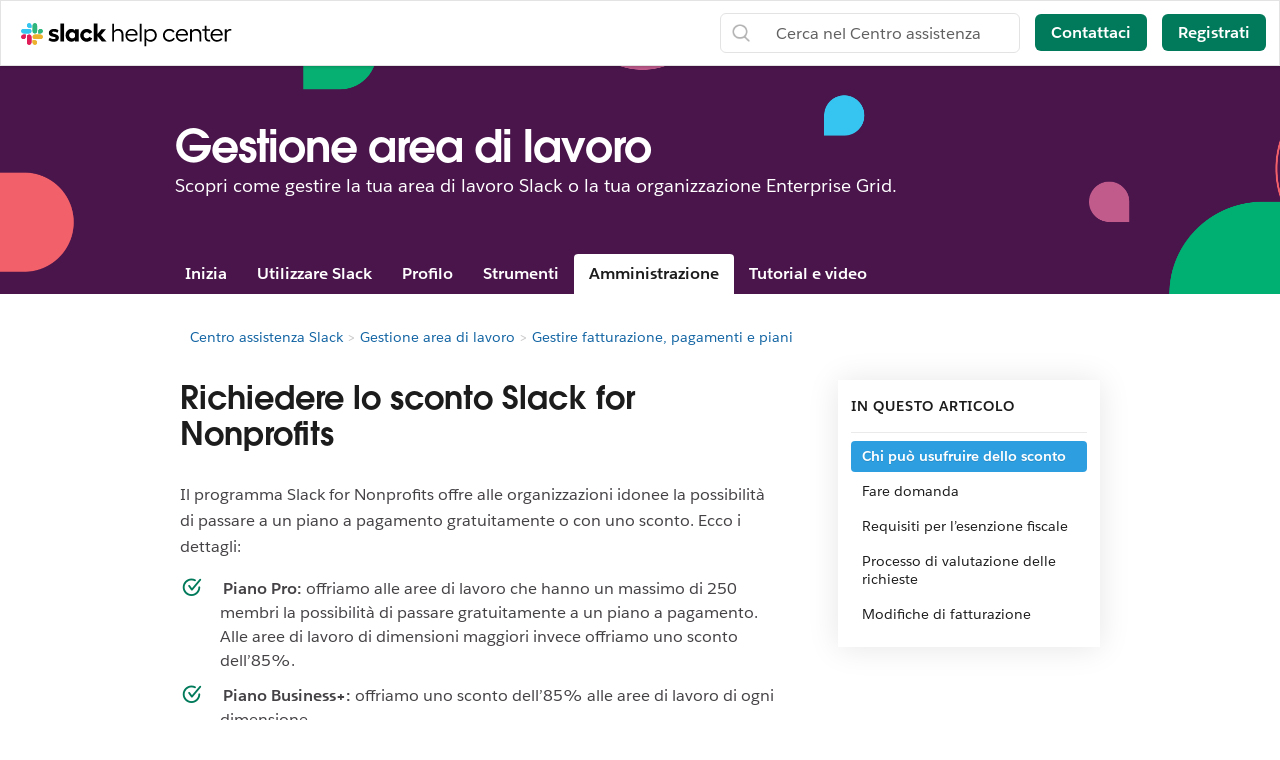

--- FILE ---
content_type: text/html; charset=utf-8
request_url: https://slack.com/intl/it-it/help/articles/204368833-Richiedere-lo-sconto-Slack-for-Nonprofits
body_size: 18836
content:
<!DOCTYPE html><html lang="it-IT" class="slackhc" data-cdn="https://a.slack-edge.com/"><head><script type="text/human">
/*

          ++++      :::::                                   LLLLL                                          KKKKK
         ++++++    :::::::                                  LLLLL                                          KKKKK
          +++++    :::::::                                  LLLLL                                          KKKKK
                   :::::::                                  LLLLL                                          KKKKK
    ++++++++++++   :::::::   ::::            sSSSSSSSSs     LLLLL       aAAAAaa AAAAA        ccccccc       KKKKK     KKKKK
   ++++++++++++++  :::::::  ::::::         SSSSSSSSSSSSSs   LLLLL     aAAAAAAAAAAAAAA      CCCCCCCCCCCc    KKKKK    KKKKK
    ++++++++++++    :::::   :::::         SSSSSS    SSSSs   LLLLL    aAAAAAAAAAAAAAAA    cCCCCCCCCCCCCCC   KKKKK  KKKKK
                                          SSSSSs            LLLLL   aAAAAa     AAAAAA    CCCCC     cCCCc   KKKKKKKKKK
   :::::   :::::    +++++++++++++          sSSSSSSSSSs      LLLLL   aAAAA       AAAAA   CCCCC              KKKKKKKKKK
  ::::::  :::::::  +++++++++++++++               sSSSSSs    LLLLL   aAAAAa     aAAAAA   CCCCCC     cCCCc   KKKKKkKKKKK
   ::::   :::::::   +++++++++++++         SSSS     SSSSSs   LLLLL    aAAAAAAAAAAAAAAA    CCCCCcccccCCCCC   KKKKK  KKKKK
          :::::::                         SSSSSSSSSSSSSs    LLLLL     aAAAAAAAAAAAAAA     cCCCCCCCCCCCC    KKKKK    KKKKK
          :::::::  +++++                    sSSSSSSSSSs     LLLLL       aAAAAaa AAAAA       CCCCCCCCc      KKKKK     KKKKK
          :::::::  ++++++
           :::::    ++++


Thanks for taking a peek! Maybe a job is what you seek?
https://slack.com/careers

*/
</script><link rel="canonical" href="https://slack.com/intl/it-it/help/articles/204368833-Richiedere-lo-sconto-Slack-for-Nonprofits">

<link rel="alternate" hreflang="en-us" href="https://slack.com/help/articles/204368833-Apply-for-the-Slack-for-Nonprofits-discount"><link rel="alternate" hreflang="en-au" href="https://slack.com/intl/en-au/help/articles/204368833-Apply-for-the-Slack-for-Charities-discount"><link rel="alternate" hreflang="en-gb" href="https://slack.com/intl/en-gb/help/articles/204368833-Apply-for-the-Slack-for-Charities-discount"><link rel="alternate" hreflang="en-in" href="https://slack.com/intl/en-in/help/articles/204368833-Apply-for-the-Slack-for-Charities-discount"><link rel="alternate" hreflang="fr-ca" href="https://slack.com/intl/fr-ca/help/articles/204368833-Demander-à-bénéficier-de-la-remise-Slack-pour-les-associations"><link rel="alternate" hreflang="fr-fr" href="https://slack.com/intl/fr-fr/help/articles/204368833-Demander-à-bénéficier-de-la-remise-Slack-pour-les-associations"><link rel="alternate" hreflang="de-de" href="https://slack.com/intl/de-de/help/articles/204368833-Rabatt-für-Slack-für-Non-Profit-Organisationen-beantragen"><link rel="alternate" hreflang="es-es" href="https://slack.com/intl/es-es/help/articles/204368833-Cómo-solicitar-el-descuento-de-Slack-para-organizaciones-sin-ánimo-de-lucro"><link rel="alternate" hreflang="es" href="https://slack.com/intl/es-la/help/articles/204368833-Solicita-el-descuento-de-Slack-para-organizaciones-sin-fines-de-lucro"><link rel="alternate" hreflang="ja-jp" href="https://slack.com/intl/ja-jp/help/articles/204368833-Slack-の-NPO-支援プログラムの割引に申し込む"><link rel="alternate" hreflang="pt-br" href="https://slack.com/intl/pt-br/help/articles/204368833-Inscreva-se-para-um-desconto-no-programa-Slack-para-organizações-sem-fins-lucrativos"><link rel="alternate" hreflang="ko-kr" href="https://slack.com/intl/ko-kr/help/articles/204368833-비영리-단체용-Slack-할인-신청"><link rel="alternate" hreflang="it-it" href="https://slack.com/intl/it-it/help/articles/204368833-Richiedere-lo-sconto-Slack-for-Nonprofits"><link rel="alternate" hreflang="zh-cn" href="https://slack.com/intl/zh-cn/help/articles/204368833-申请非盈利专用-Slack-折扣"><link rel="alternate" hreflang="zh-tw" href="https://slack.com/intl/zh-tw/help/articles/204368833-申請-Slack-非營利版折扣"><link rel="alternate" hreflang="x-default" href="https://slack.com/help/articles/204368833-Apply-for-the-Slack-for-Nonprofits-discount"><noscript><meta http-equiv="refresh" content="0; URL=/intl/it-it/help/articles/204368833-Richiedere-lo-sconto-Slack-for-Nonprofits?nojsmode=1"></noscript><script type="text/javascript">var safe_hosts = ['app.optimizely.com', 'tinyspeck.dev.slack.com', 'houston-dev.tinyspeck.com', 'houston.tinyspeck.com'];

if (self !== top && safe_hosts.indexOf(top.location.host) === -1) {
	window.document.write(
		'\u003Cstyle>body * {display:none !important;}\u003C/style>\u003Ca href="#" onclick=' +
			'"top.location.href=window.location.href" style="display:block !important;padding:10px">Go to Slack.com\u003C/a>'
	);
}

(function() {
	var timer;
	if (self !== top && safe_hosts.indexOf(top.location.host) === -1) {
		timer = window.setInterval(function() {
			if (window) {
				try {
					var pageEl = document.getElementById('page');
					var clientEl = document.getElementById('client-ui');
					var sectionEls = document.querySelectorAll('nav, header, section');

					pageEl.parentNode.removeChild(pageEl);
					clientEl.parentNode.removeChild(clientEl);
					for (var i = 0; i < sectionEls.length; i++) {
						sectionEls[i].parentNode.removeChild(sectionEls[i]);
					}
					window.TS = null;
					window.TD = null;
					window.clearInterval(timer);
				} catch (e) {}
			}
		}, 200);
	}
})();</script><script>window.GA = window.GA || {};
window.GA.boot_data = window.GA.boot_data || {};
GA.boot_data.xhp = true;
GA.boot_data.version_uid = "429e38e8f457281cfa09f9b2eeda5cb1d349d51c";
GA.boot_data.environment = "prod";
GA.boot_data.abs_root_url = "https:\/\/slack.com\/";
GA.boot_data.document_referrer = "";

GA.boot_data.anonymous_visitor = false;
GA.boot_data.beacon_timing_url = "https:\/\/slack.com\/beacon\/timing";
GA.boot_data.referral_code = "";
GA.boot_data.auth_cookie_domain = ".slack.com";

GA.boot_data.geo = {"ip":"13.59.91.180","country":"US","is_in_european_union":false,"region":"","city":"","zip":"","lat":37.751,"lon":-97.822,"metro":0,"country_label":"United States","region_label":"","country3":"USA","continent":"NA","isp":"Amazon.com"};
GA.boot_data.geocode = "it-it";
GA.boot_data.intl_prefix = "\/intl\/it-it";
GA.boot_data.request_uri = "\/intl\/it-it\/help\/articles\/204368833-Richiedere-lo-sconto-Slack-for-Nonprofits";
GA.boot_data.canonical_web_url = "https:\/\/slack.com\/intl\/it-it\/help\/articles\/204368833-Richiedere-lo-sconto-Slack-for-Nonprofits";
GA.boot_data.i18n_locale = "it-IT";
GA.boot_data.geo_root_url = "https:\/\/slack.com\/intl\/it-it\/";

GA.boot_data.is_usa = false;
GA.boot_data.is_spain = false;
GA.boot_data.is_germany = false;
GA.boot_data.is_france = false;
GA.boot_data.is_japan = false;
GA.boot_data.is_europe = false;

GA.boot_data.is_latam = false;
GA.boot_data.is_brazil = false;
GA.boot_data.is_india = false;
GA.boot_data.is_uk = false;

GA.boot_data.is_english = false;
GA.boot_data.is_spanish = false;
GA.boot_data.is_german = false;
GA.boot_data.is_french = false;
GA.boot_data.is_japanese = false;
GA.boot_data.is_portuguese = false;

GA.boot_data.job_board_token = "slack";
GA.boot_data.zd_locale = "en-us";
</script><meta name="facebook-domain-verification" content="chiwsajpoybn2cnqyj9w8mvrey56m0"><script type="text/javascript">
window.dataLayer = window.dataLayer || [];
function gtag(){window.dataLayer.push(arguments);}

gtag('consent', "default", {"ad_storage":"granted","ad_user_data":"granted","ad_personalization":"granted","personalization_storage":"granted","analytics_storage":"granted","functionality_storage":"granted","security_storage":"granted","wait_for_update":1000});

function loadGTM() {
	window.dataLayer.push({
		'gtm.start': Date.now(),
		'event': 'gtm.js',
		'AnalyticsActiveGroups': ",1,2,3,4,",
		'policy_ga_only': false,
	});
	var firstScript = document.getElementsByTagName('script')[0];
	var thisScript = document.createElement('script');
	thisScript.async = true;
	thisScript.src = '//www.googletagmanager.com/gtm.js?id=GTM-KH2LPK';
	firstScript.parentNode.insertBefore(thisScript, firstScript);
}


</script><script src="https://cdn.cookielaw.org/scripttemplates/otSDKStub.js" data-document-language="true" data-domain-script="3bcd90cf-1e32-46d7-adbd-634f66b65b7d"></script><script>window.OneTrustLoaded = true;</script><script>
window.dataLayer = window.dataLayer || [];

function afterConsentScripts() {
	window.TD.analytics.doPush();

	const bottomBannerEl = document.querySelector('.c-announcement-banner-bottom');
	if (bottomBannerEl !== null) {
		bottomBannerEl.classList.remove('c-announcement-banner-bottom-invisible');
	}
}



function toNumberSet(value) {
    let arr;
    arr = value.split(',');

    let set = {};
    for (let i = 1; i < arr.length; i++) {
      let n = parseInt(String(arr[i]).trim(), 10);
      if (!isNaN(n)) set[n] = true;
    }
    return set;
  }

  function grantedIfBoth(policySet, activeSet, id) {
    return !!(policySet[id] && activeSet[id]);
  }

  function updateGoogleConsentFromOneTrust(pagePolicy) {
	let policySet = toNumberSet(pagePolicy);
	let activeSet = toNumberSet(window.OptanonActiveGroups || window.ActiveGroups || '');
	let functionalGranted  = grantedIfBoth(policySet, activeSet, 3); // category 3
	let adsGranted         = grantedIfBoth(policySet, activeSet, 4); // category 4

	gtag('consent', 'update', {
		ad_storage: adsGranted ? 'granted' : 'denied',
		personalization_storage: adsGranted ? 'granted' : 'denied',
		ad_user_data: adsGranted ? 'granted' : 'denied',
		ad_personalization: adsGranted ? 'granted' : 'denied',

		security_storage: functionalGranted ? 'granted' : 'denied',
		analytics_storage:      functionalGranted  ? 'granted' : 'denied',
		functionality_storage:  functionalGranted ? 'granted' : 'denied',
		});
	}


let initOneTrustReady = false;
function OptanonWrapper() {
updateGoogleConsentFromOneTrust(',1,2,3,4,');
	if (!initOneTrustReady) {
		document.dispatchEvent(new CustomEvent('OneTrustLoaded'));
		window.dataLayer.push({'event': 'OneTrustReady'});
		document.dispatchEvent(new CustomEvent('OneTrustReady'));
		// this will error in dev, add ?analytics=1 to url to include analytics and make this fn available
		loadGTM();
		initOneTrustReady = true;
	}

	if (!Optanon.GetDomainData().ShowAlertNotice || false) {
		afterConsentScripts();
	} else {
		document.querySelector('#onetrust-accept-btn-handler').focus()
	}
	Optanon.OnConsentChanged(function() {
		afterConsentScripts();
	});

}</script><link rel="stylesheet" href="//code.jquery.com/ui/1.11.0/themes/smoothness/jquery-ui.css"><title>Richiedere lo sconto Slack for Nonprofits | Slack</title><meta name="description" content="Il programma Slack for Nonprofits offre alle organizzazioni idonee la possibilità di passare a un piano a pagamento gratuitamente o con uno sconto. Ecco i dettagli:   Piano Pro: offriamo alle are..."><meta property="og:type" content="website"><meta property="og:site_name" content="Slack Help Center"><meta property="og:title" content="Richiedere lo sconto Slack for Nonprofits"><meta property="og:image" content="https://a.slack-edge.com/80588/marketing/img/meta/slack_hash_256.png"><meta property="og:description" content="Il programma Slack for Nonprofits offre alle organizzazioni idonee la possibilità di passare a un piano a pagamento gratuitamente o con uno sconto. Ecco i dettagli:   Piano Pro: offriamo alle are..."><meta property="og:url" content="https://slack.com/intl/it-it/help/articles/204368833-Richiedere-lo-sconto-Slack-for-Nonprofits"><meta name="twitter:site" content="@slackhq"><meta name="twitter:card" content="summary"><meta name="twitter:title" content="Richiedere lo sconto Slack for Nonprofits"><meta name="twitter:description" content="Il programma Slack for Nonprofits offre alle organizzazioni idonee la possibilità di passare a un piano a pagamento gratuitamente o con uno sconto. Ecco i dettagli:   Piano Pro: offriamo alle are..."><meta name="twitter:image" content="https://a.slack-edge.com/80588/marketing/img/meta/slack_hash_256.png"><meta charset="utf-8"><meta name="author" content="Slack"><meta name="viewport" content="width=device-width, initial-scale=1"><meta http-equiv="X-UA-Compatible" content="IE=edge,chrome=1"><meta name="referrer" content="origin-when-cross-origin"><link id="favicon" rel="shortcut icon" href="https://a.slack-edge.com/e6a93c1/img/icons/favicon-32.png" sizes="16x16 32x32 48x48" type="image/png"><link href="https://a.slack-edge.com/bv1-13-br/rollup-style-helpcenter.40512d909550ebd13758.min.css" rel="stylesheet" type="text/css" onload="window._cdn ? _cdn.ok(this, arguments) : null" onerror="window._cdn ? _cdn.failed(this, arguments) : null" crossorigin="anonymous"><script src="https://reveal.clearbit.com/v1/companies/reveal?variable=reveal&amp;authorization=pk_7144fadb90a8fdd9c89e1395ff4171a3" referrerpolicy="origin"></script><script>
if (window.reveal && window.reveal.company) {
	var r = window.reveal;
	window.clearbit_fmt = {
		cb_traffic_type: r.type,
		cb_company_name: r.company.name,
		cb_industry_tags: r.company.tags.join(', '),
		cb_industry_sector: r.company.category.sector,
		cb_industry_group:  r.company.category.industryGroup,
		cb_industry_name: r.company.category.industry,
		cb_industry_sub: r.company.category.subIndustry,
		cb_company_city: r.company.geo.city,
		cb_company_state:r.company.geo.state,
		cb_company_country: r.company.geo.country,
		cb_alexa_us: r.company.metrics.alexaUsRank,
		cb_alexa_global: r.company.metrics.alexaGlobalRank,
		cb_size_employees: r.company.metrics.employees,
		cb_size_range: r.company.metrics.employeesRange,
		cb_size_annual_revenue: r.company.metrics.annualRevenue,
		cb_size_est_revenue: r.company.metrics.estimatedAnnualRevenue,
	}
}

window.optimizely_fmt = {
	"type": "user",
	"attributes": {
		"visitor_uid" : "d86c856e6e63ce8034c71005442f70f3",
		"visitor_type": "prospect",
		"is_first_visit": false,
		"traffic_type": "logged_out",	}
}
if (window.reveal && window.reveal.company) {
	window.dataLayer = window.dataLayer || [];
	window.dataLayer.push(window.clearbit_fmt);
	window.dataLayer.push({event: 'Clearbit'});
}
if (window.reveal && window.reveal.company) {
	for (var p in window.clearbit_fmt) {
		if (window.clearbit_fmt.hasOwnProperty(p)) {
			window.optimizely_fmt.attributes[p] = window.clearbit_fmt[p];
		}
	}
}window.optimizely = window.optimizely || [];
window.optimizely.push({'type':'optOut','isOptOut':false});
window.optimizely.push(window.optimizely_fmt);</script></head><body class=" t-octothorpe"><a class="c-button v--primary c-skip-link is-focusable v--white-bg" href="#main" data-clog-click data-clog-ui-element="link_skip" data-clog-ui-component="inc_skip_link">Passa ai contenuti principali</a><div id="announce" aria-live="polite" class="u-visually-hidden"></div><header class="header category_header header_white" style=""><div class="header_logo"><a class="logo_holder" href="https://slack.com/intl/it-it/help" data-clog-click="true" data-clog-ui-component="hc_header_nav" data-clog-ui-element="link_hc_home"><img alt="Centro assistenza" id="logo_w" src="https://a.slack-edge.com/9b5ded/helpcenter/img/slack_help_center_monochrome_white_RGB@2x.png"><img alt="Centro assistenza" role="presentation" id="logo_b" src="https://a.slack-edge.com/9b5ded/helpcenter/img/slack_help_center_logo.svg"></a></div><nav class="menu_nav"><a href="#" class="open_search"> </a><a href="#" data-clog-click="true" data-clog-ui-component="hc_header_nav" data-clog-ui-element="show_responsive_menu" class="open_menu">Menu</a></nav><nav class="header_nav"><div class="header_search"><form class="search" data-clog-ui-component="hc_header_nav" accept-charset="UTF-8" action="https://slack.com/intl/it-it/help/search" method="get" role="search"><div style="display:none"><input name="utf8" type="hidden" value="✓"></div><input id="query" name="query" data-clog-ui-component="hc_header_nav" title="Cerca nel Centro assistenza" placeholder="Cerca nel Centro assistenza" data-clog-search-type="lunr" type="text"><input name="commit" type="submit" value="Search"></form></div><a href="https://slack.com/intl/it-it/help/requests/new?aid=204368833&amp;from_hc=1&amp;src=article" class="submit-a-request" id="submit-a-request" data-clog-hc-click data-clog-ui-component="hc_header_nav" data-clog-ui-element="btn_contact_us">Contattaci</a><a href="https://slack.com/intl/it-it/get-started?entry_point=help_center" class="create-workspace enrich_create_workspace_cta" data-clog-click="true" data-clog-ui-component="hc_header_nav" data-clog-ui-element="btn_create_workspace">Registrati</a></nav><i class="hidden ts_icon ts_icon_times_circle ts_icon_inherit close_search"></i></header><div class="fs_menu hidden"><a href="https://slack.com/intl/it-it/" data-clog-click="true" data-clog-ui-component="hc_mobile_nav" data-clog-ui-element="link_home"><img class="fs_logo" src="https://a.slack-edge.com/34aa8/helpcenter/img/icon_slack_white.svg" alt="Centro assistenza"></a><a href="#" data-clog-click="true" data-clog-ui-component="hc_header_nav" data-clog-ui-element="close_responsive_menu" class="close_menu" aria-label="chiudi"><i class="ts_icon ts_icon_times ts_icon_inherit"></i></a><ul><li><a href="https://slack.com/intl/it-it/get-started?entry_point=help_center" class="enrich_create_workspace_cta" data-clog-click="true" data-clog-ui-component="hc_mobile_nav" data-clog-ui-element="btn_create_workspace">Registrati</a></li><li><a href="https://slack.com/intl/it-it/help/categories/360000049043" data-clog-click="true" data-clog-ui-component="hc_mobile_nav" data-clog-ui-element="link_getting_started">Inizia</a></li><li><a href="https://slack.com/intl/it-it/help/categories/200111606" data-clog-click="true" data-clog-ui-component="hc_mobile_nav" data-clog-ui-element="link_using_slack">Usare Slack</a></li><li><a href="https://slack.com/intl/it-it/help/categories/200122103" data-clog-click="true" data-clog-ui-component="hc_mobile_nav" data-clog-ui-element="link_team_administration">Amministrazione area di lavoro</a></li><li><a href="https://slack-status.com/" data-clog-click="true" data-clog-ui-component="hc_mobile_nav" data-clog-ui-element="link_status">Stato Slack</a></li></ul><a href="https://slack.com/intl/it-it/help/requests/new?aid=204368833&amp;from_hc=1&amp;src=article" class="get_help" id="get_help" data-clog-hc-click data-clog-ui-component="hc_mobile_nav" data-clog-ui-element="btn_contact_us">Contattaci</a></div><main id="main" role="main"><section class="banner"><div class="banner_container"><h1 class="banner_title">Gestione area di lavoro</h1><p class="banner_desc">Scopri come gestire la tua area di lavoro Slack o la tua organizzazione Enterprise Grid.</p></div><div class="section_menu" id="global_menu"><ul><li><a href="https://slack.com/intl/it-it/help/categories/360000049043">Inizia</a><ul><li><a href="https://slack.com/intl/it-it/help/sections/360000110083">Introduzione a Slack</a></li><li><a href="https://slack.com/intl/it-it/help/sections/360000111046">Per iniziare: amministratori</a></li><li><a href="https://slack.com/intl/it-it/help/sections/360000111026">Per iniziare: utenti</a></li><li><a href="https://slack.com/intl/it-it/help/sections/360000111066">Ruoli e autorizzazioni</a></li></ul></li><li><a href="https://slack.com/intl/it-it/help/categories/200111606">Utilizzare Slack</a><ul><li><a href="https://slack.com/intl/it-it/help/sections/360000110143">Canali</a></li><li><a href="https://slack.com/intl/it-it/help/sections/1500000005182">Messaggi diretti</a></li><li><a href="https://slack.com/intl/it-it/help/sections/1500002198082">Formato e stile dei messaggi</a></li><li><a href="https://slack.com/intl/it-it/help/sections/360000111086">Funzioni e strumenti per i messaggi</a></li><li><a href="https://slack.com/intl/it-it/help/sections/360000111106">Audio e video</a></li><li><a href="https://slack.com/intl/it-it/help/sections/360000110163">Condividere file e conversazioni</a></li><li><a href="https://slack.com/intl/it-it/help/sections/360000110183">Eseguire ricerche su Slack</a></li><li><a href="https://slack.com/intl/it-it/help/sections/360000779752">Tasti per azioni rapide e accessibilità</a></li></ul></li><li><a href="https://slack.com/intl/it-it/help/categories/360000047906">Profilo</a><ul><li><a href="https://slack.com/intl/it-it/help/sections/360000110223">Gestire l’account</a></li><li><a href="https://slack.com/intl/it-it/help/sections/360000110243">Configurare le notifiche</a></li><li><a href="https://slack.com/intl/it-it/help/sections/360000111166">Modificare impostazioni e preferenze</a></li><li><a href="https://slack.com/intl/it-it/help/sections/360000111146">Suggerimenti per la risoluzione dei problemi</a></li></ul></li><li><a href="https://slack.com/intl/it-it/help/categories/360000047926">Strumenti</a><ul><li><a href="https://slack.com/intl/it-it/help/sections/360000111186">Collegare strumenti dall'App Directory di Slack</a></li><li><a href="https://slack.com/intl/it-it/help/sections/360000111206">Automatizzare le attività con Workflow Builder</a></li><li><a href="https://slack.com/intl/it-it/help/sections/360000110263">Esplorare le app nell’App Directory di Slack</a></li><li><a href="https://slack.com/intl/it-it/help/sections/360000111226">Creare applicazioni personalizzate</a></li></ul></li><li><a href="https://slack.com/intl/it-it/help/categories/200122103">Amministrazione</a><ul><li><a href="https://slack.com/intl/it-it/help/sections/360000110303">Gestire i membri</a></li><li><a href="https://slack.com/intl/it-it/help/sections/1500000019342">Gestire i canali</a></li><li><a href="https://slack.com/intl/it-it/help/sections/360000111266">Gestire fatturazione, pagamenti e piani</a></li><li><a href="https://slack.com/intl/it-it/help/sections/360000110283">Impostazioni e autorizzazioni dell’area di lavoro</a></li><li><a href="https://slack.com/intl/it-it/help/sections/360000777951">Personalizzazione dell’area di lavoro</a></li><li><a href="https://slack.com/intl/it-it/help/sections/1500000019001">Impostazioni e autorizzazioni di Enterprise Grid</a></li><li><a href="https://slack.com/intl/it-it/help/sections/360011048274">Gestire app e workflow</a></li><li><a href="https://slack.com/intl/it-it/help/sections/360000110323">Configurare accesso e sicurezza</a></li><li><a href="https://slack.com/intl/it-it/help/sections/360000110343">Dati e statistiche di Slack</a></li></ul></li><li><a href="https://slack.com/intl/it-it/help/categories/360000049063">Tutorial e video</a><ul><li><a href="https://slack.com/intl/it-it/help/sections/360012152193">Tutorial</a></li><li><a href="https://slack.com/intl/it-it/help/sections/360000110363">
											Video
</a></li><li><a href="https://slack.com/intl/it-it/help/sections/4412760408723">Scopri di più</a></li></ul></li></ul></div></section><div class="hidden" id="next_prev"><option value="next">Avanti</option><option value="prev">Precedente</option></div><div class="hidden" id="highlighting_words"><option value="highlighting">Azioni,attività,registri degli accessi,accessibilità,aggiungi,aggiungi un’appAggiungi membri,Aggiungi a Slack,amministratori,tutte le password,statistiche,android,annuncio,annunci,App Directory,icona app,Apple Watch,approvazione app in corso,archivia,Asana,Atlassian,app automazione,badge,dettagli di fatturazione,fatturazione,Bitbucket,utente bot,box,sfoglia,chiamate,Chiamate:,annulla,modifiche,canali,canale immediatamente,gestione del canale,notifica del canale,suggerimenti del canale,rivendica domini,chiudi,cultura aziendale,esportazioni di conformità,componi,computer,conversazioni,converti,collega,account collegati,collegamento,connessione in corso,copia messaggi,crea,personalizzazione,personalizza,personalizza SAML,personalizza,team di assistenza clienti,esportazioni dei dati,sicurezza dei dati,disattiva,canali predefiniti,elimina,eliminazione,implementa Slack,desktop,messaggi diretti,directory,disattiva,scopri e unisciti,Scopri API,nome visualizzato,MD,non disturbare,dominio,domini,downgrade,dropbox,duplica account,modifica,modifiche in corso,formazione,indirizzo e-mail,e-mail,emoji,emoticon,Enterprise Grid,Enterprise Mobility Management,esecutivi,esporta,pagamenti non andati a buon fine,fatturazione corretta,domande frequenti,ricerca in corso,formato,formattazione in corso,framework per app,prove gratuite,generale,introduzione,giphy,integrazione github,organizzazione github,github,glossario,google apps,google calendar,google drive,ospiti,in evidenza,hipchat,risorse umane,IFTTT,importa,WebHook in arrivo,integrazioni,ios,invita,team IT,JIRA,unisciti,Continua così,layout di tastiera,tasti per azioni rapide,Accesso Portachiavinotifiche parola chiave,lingua,lingue,abbandona,anteprime dei link,caricamento in corso,limiti,link,linux,mac,gestisci area di lavoro,gestisci le app,gestisci i membri,marketing,tagga,unisci,azioni del messaggio,i messaggi sono visualizzati,visualizzazione messaggio,prodotti microsoft,dispositivo mobile,push per dispositivo mobile,sposta canali,spostamento in corso delle aree d lavoro,multiplo,disattiva audio,nome,nomi,rumore,no profit,notifica,OneDrive,carica,proprietari,password,pagamento,pagamenti,autorizzazioni,telefoni,fissare,piano,piani,piano plus,sondaggio,proprietario principale,informative sulla privacy,definisci priorità delle attività,privato,canale privato,file e note private,gestione dei progetti,canale pubblico,scopo,Commutatore rapido,racchiudi tra virgolette,riattiva,leggi,ricerca personale,informazioni sul referente,promemoria,rimuovi,rinomina,conservazione,Richiedi nuova area di lavoro,ruolo,ruoli,RSS,vendite,Salesforce,SAML,SCIM,provisioning SCIM,utilità per la lettura dello schermo,cerca,invia,durata della sessione,condividi messaggi,condividi,canale condiviso,canali condivisi,barra laterale,accedi,disconnettiti,modalità di registrazione,single sign-on,giorno Slack,Slack for Teams,Notifiche Slack,Salva file e note,Contratti di servizio,ServiceNow,registrati,stato Slack,slackbot,comandi slash,frammento,posponi,sviluppatori software,aggiungi a preferiti,statistiche,Stride,sincronizza,tablet,tassa,conversazioni,fuso orario,suggerimenti,elenchi attività,argomento,valutazione canali,Condizioni d’uso,Trello,risoluzione problemi,problemi di ricezione,presentazione,twitter,autenticazione a due fattori,messaggi non letti,aggiornamenti,esegui l’aggiornamento,carica,nome utente,gruppi di utenti,URL,ferie,fornitore e rimessa,video,chiamata vocale,voce,cosa è,cosa è importante,inserimento nell'elenco elementi consentiti,telefono windows,windows,lavoro in corso su,app area di lavoro,richieste di creazione area di lavoro,individuazione area di lavoro,impostazioni area di lavoro,wunderlist,le tue azioni,Zapier,zoom,funzioni,#generale,Spazio di archiviazione file,post,modalità scura,tema,Workflow Builder,voce,video,condivisione schermo,workflow,Outlook Calendar,Membri invitati,Trasferire la proprietà,Elenco elementi consentiti,Enterprise Key Management,Sicurezza livello di trasporto,Autenticazione cliente avanzata,CSV,file di testo,ore di lavoro,</option></div><div class="hidden" id="search_meta"><option value="search_for">Ricerca “[termine]”</option><option value="see_n_results">Vedi [n]+ altri risultati →</option></div><div class="loc_banner_container"></div><div class="article_page"><div class="article_container"><div class="article_spacer"></div><div class="article_breadcrumbs"><div class="article_breadcrumbs_container"><ol class="breadcrumbs"><li title="Centro assistenza Slack"><a href="https://slack.com/intl/it-it/help">Centro assistenza Slack</a></li><li title="Gestione area di lavoro"><a href="https://slack.com/intl/it-it/help/categories/200122103-Gestione-area-di-lavoro">Gestione area di lavoro</a></li><li title="Gestire fatturazione, pagamenti e piani"><a href="https://slack.com/intl/it-it/section">Gestire fatturazione, pagamenti e piani</a></li><span class="article_breadcrumb_title">Richiedere lo sconto Slack for Nonprofits</span></ol></div></div><div class="content_col"><div><h1 class="article_title">Richiedere lo sconto Slack for Nonprofits</h1><div class="article_body"><p>Il programma Slack for Nonprofits offre alle organizzazioni idonee la possibilità di passare a un piano a pagamento gratuitamente o con uno sconto. Ecco i dettagli:</p>
<ul class="takeaway">
<li>
<strong>Piano Pro:</strong> offriamo alle aree di lavoro che hanno un massimo di 250 membri la possibilità di passare gratuitamente a un piano a pagamento. Alle aree di lavoro di dimensioni maggiori invece offriamo uno sconto dell’85%.</li>
<li>
<strong>Piano Business+:</strong> offriamo uno sconto dell’85% alle aree di lavoro di ogni dimensione.</li>
</ul>
<p>💡 Consulta la nostra <a href="https://slack.com/pricing">Guida ai prezzi</a> per scoprire di più sulle funzioni di questi piani a pagamento. </p>
<p class="note"><strong>Nota:</strong> siamo felici di estendere lo sconto Slack for Nonprofits alle aree di lavoro idonee con i <a href="https://slack.com/enterprise">piani Enterprise di Slack</a> con più di 1000 membri in un’organizzazione. <a href="https://slack.com/help/contact?from_hc=1&amp;src=article&amp;hid=HC-8031-22F8-2184-9F1F&amp;aid=204368833" rel="undefined" target="_self">Contattaci</a> per scoprire di più.</p>
<h2 class="anchor" id="h_01JE4EVCSF9AM51CKD56520P8A">
<br><strong>Chi può usufruire dello sconto</strong>
</h2>
<p>Negli Stati Uniti, accettiamo le candidature di organizzazioni benefiche riconosciute come tali dall’IRS (Agenzia delle Entrate statunitense). Nel resto del mondo, le organizzazioni benefiche devono essere accreditate presso un servizio fiscale o una commissione locale di enti benefici o presso un collaboratore locale TechSoup Global.</p>
<p>Inoltre, l’organizzazione <span class="wysiwyg-underline">non</span> può essere una delle entità seguenti:</p>
<div class="boxed">
<ul>
<li>Un’organizzazione legislativa o a carattere politico</li>
<li>Una chiesa, un’associazione di chiese o altra organizzazione religiosa</li>
<li>Una scuola, un college, un gruppo di docenti, un gruppo di ex studenti, una confraternita o una sorellanza, un’associazione sportiva scolastica o universitaria, un ente che fornisce aiuti finanziari agli studenti o un gruppo che gestisce alloggi per studenti*</li>
<li>Un ufficio governativo</li>
<li>Un’organizzazione che punta a influenzare l’opinione pubblica</li>
<li>Un ospedale, un’organizzazione che offre piani di assicurazione sanitaria per singoli o gruppi o un’organizzazione correlata</li>
<li>Una fondazione privata per la concessione di sovvenzioni, operativa o indipendente</li>
</ul>
</div>
<p>
<span class="wysiwyg-font-size-small">*Le organizzazioni a scopo educativo potrebbero essere idonee al programma <a href="https://slack.com/help/articles/206646877-Richiedere-lo-sconto-Slack-for-Education">Slack for Education</a>.</span>
</p>
<p>
<span style="font-weight: 400;">Inoltre, l’organizzazione </span>
<span style="font-weight: 400;">deve<span class="wysiwyg-underline"> assolutamente </span></span>
<span style="font-weight: 400;"><span class="wysiwyg-underline"> soddisfare</span> i criteri seguenti:</span>
</p>
<div class="boxed">
<ul>
<li>
<span style="font-weight: 400;">non discriminare in base a criteri quali genere, razza, gruppo etnico, provenienza, religione, appartenenza politica o credenze di vario tipo, orientamento sessuale, identità o espressione di genere</span>
</li>
<li>
<span style="font-weight: 400;">non promuovere appartenenze religiose particolari, dogmi o dottrine come parte della sua missione né in cambio dell’offerta di servizi (essere associati a un’organizzazione religiosa non è di per sé un criterio che comporta l’esclusione)</span>
</li>
</ul>
</div>
<h2 class="anchor" id="h_01JE4EVCSHWYV2HV6FGTHGBVT2">
<br><strong>Fare domanda</strong>
</h2>
<p>Se la tua organizzazione non utilizza ancora Slack, per prima cosa dovrai <a href="https://slack.com/help/articles/206845317-Creare-un’area-di-lavoro-di-Slack" rel="undefined" target="_self">creare un’area di lavoro</a>. Se utilizzi già Slack, un proprietario dell’area di lavoro può inviare la candidatura.</p>
<p>Quando è tutto pronto, compila il <a href="https://my.slack.com/nonprofit" target="_self">modulo per la candidatura al programma Slack for Nonprofits</a>. Se hai più di un’area di lavoro, invia una candidatura per tutte le aree di lavoro per cui vorresti richiedere uno sconto. Ti chiederemo di fornire le seguenti informazioni sulla tua organizzazione: </p>
<ul>
<li>Ragione sociale</li>
<li>Ubicazione</li>
<li>Sito web</li>
<li>Breve descrizione di cosa si occupa</li>
</ul>
<h3 class="anchor" id="h_01JE4EVCSHXYP5YRF8K47XQ9Y1">
<strong><br>Requisiti per l’esenzione fiscale</strong>
</h3>
<p>Dopo aver inviato la candidatura, compila questo elenco di controllo:</p>
<div class="boxed enclosed">
<ol>
<li>Verifica <a href="https://slack.com/help/articles/226166647-Imposta-sulle-vendite-e-IVA#uu46su46-sales-tax" target="_self">se applichiamo l’imposta sulle vendite nel tuo Stato</a>*</li>
<li>
<a href="https://my.slack.com/admin/billing/settings" target="_self">Aggiungi il nome e l’indirizzo dell’azienda</a> alle informazioni di fatturazione</li>
<li>Aggiungi <a href="https://slack.com/help/articles/226166647-Imposta-sulle-vendite-e-IVA#tax-exemption" target="_self">il nome completo e l’indirizzo di Slack</a> alla sezione <strong>Fornitore</strong> o <strong>Venditore</strong> del certificato di esenzione e inviala a <a href="mailto:tax@slack.com" target="_self">tax@slack.com</a>
</li>
</ol>
</div>
<p>
<span class="wysiwyg-font-size-small">*Solo per gli Stati Uniti</span>
</p>
<h2 class="anchor" id="h_01JE4EVCSH1K30SY2SF1R5G66K">
<br><strong>Processo di valutazione delle richieste</strong>
</h2>
<p>Per poter offrire il passaggio a un piano a pagamento alle aree di lavoro idonee, Slack collabora con <a href="http://www.techsoup.org/">TechSoup</a>, un servizio che aiuta a esaminare e convalidare lo status di associazione no profit e caritatevole.</p>
<p>Se la candidatura non viene approvata, puoi inoltrarne un’altra in futuro nel caso in cui lo status di ente caritatevole dell’organizzazione dovesse cambiare. Nel frattempo, puoi continuare a utilizzare Slack con il piano Free per tutto il tempo che vuoi.</p>
<h3 id="h_01JE4EVCSH9Y803XPDHDS78DX1">
<strong>Una nota sul processo di revisione</strong>
</h3>
<p>Sebbene Slack sia a disposizione di tutti, non tutte le organizzazioni soddisfano i nostri requisiti di idoneità per partecipare a questo programma. Slack stabilisce queste linee guida e determina l'idoneità di un’organizzazione esclusivamente a propria discrezione. Ci riserviamo il diritto di approvare o respingere la candidatura o la partecipazione di un’organizzazione in qualsiasi momento, per qualsiasi motivo e di ampliare o modificare le nostre linee guida sull’idoneità in qualsiasi momento.</p>
<h2 class="anchor" id="h_01JE4EVCSH5YHK6CA14KARQTE7">
<br><strong>Modifiche di fatturazione</strong>
</h2>
<p>Se la tua candidatura a Slack for Nonprofits è stata approvata, congratulazioni! Riceverai un’e-mail di conferma e ti faremo passare a un piano a pagamento gratuitamente o applicheremo lo sconto che ti spetta entro tre giorni.</p>
<p class="note"><strong>Attenzione:</strong> non sono previsti rimborsi per i costi dell’abbonamento sostenuti prima di aver ottenuto l’idoneità al programma Slack for Nonprofits.</p></div></div><div class="article_footer"><div class="article-vote"><div class="vote-thanks"><p><b><i class="ts_icon ts_icon_happy_smile"></i> Fantastico!</b></p><p>Grazie mille per il feedback!</p><p>Se desideri che un membro del team di assistenza ti risponda, invia un messaggio a <a href="mailto:feedback@slack.com">feedback@slack.com</a>.</p></div><div class="feedback-thanks"><p><b><i class="ts_icon ts_icon_check_circle_o_large"></i>Capito!</b></p><p>Se desideri che un membro del team di assistenza ti risponda, invia un messaggio a <a href="mailto:feedback@slack.com">feedback@slack.com</a>.</p></div><div class="article-vote-controls"><form id="voteForm" action="#" method="get" accept-charset="UTF-8"><input type="hidden" name="article_id" value="204368833"><span class="article-vote-question" data-guide="Was this guide helpful?" data-video="Was this video helpful?">Questo articolo è stato utile?</span><a id="up" role="button" rel="nofollow" class="article-vote-up" title="Sì, grazie!"><span class="article-button-text">Sì, grazie!</span></a><a id="down" role="button" rel="nofollow" class="article-vote-down" title="Non proprio"><span class="article-button-text">Non proprio</span></a></form></div><div class="article-feedback-form"><form id="feedbackForm" action="#" method="get" accept-charset="UTF-8"><input type="hidden" name="article_id" value="204368833"><div class="article-feedback-drive vote_feedback_drivers"><span class="article-vote-question" data-guide="Was this guide helpful?" data-video="Was this video helpful?">Spiacenti! Quale aspetto hai trovato meno utile?</span><label for="feedback_drive-1"><input type="radio" name="vote_feedback_drivers" id="feedback_drive-1" value="helpfulness"><span>Questo articolo non ha riposto alla mia domanda o non ha risolto il mio problema</span></label><label for="feedback_drive-2"><input type="radio" name="vote_feedback_drivers" id="feedback_drive-2" value="readability"><span>Questo articolo mi è sembrato confuso o difficile da leggere</span></label><label for="feedback_drive-3"><input type="radio" name="vote_feedback_drivers" id="feedback_drive-3" value="product"><span>Non mi piace il funzionamento della funzione</span></label><label for="feedback_drive-4"><input type="radio" name="vote_feedback_drivers" id="feedback_drive-4" value="other"><span>Altro</span></label></div><textarea id="feedback_up" maxlength="600" rows="4" class="vote_feedback_up" name="vote_feedback_up" placeholder="Cosa ti è piaciuto di questo articolo?"></textarea><textarea id="feedback_down" maxlength="600" rows="4" class="vote_feedback_down" name="vote_feedback_down" placeholder="Vuoi condividere qualcos’altro?"></textarea><div id="char_num"><span>0</span>/600</div><script type="text/javascript">var grecaptchaWidgetId = '';
var isRecaptchaEnterpriseMigrationEnabled = true;
window.onload = function() {
// wait until grecaptcha is defined
if (typeof grecaptcha !== "undefined") {
	grecaptcha.enterprise.ready(function () {
		grecaptchaWidgetId = grecaptcha.enterprise.render('slack_captcha', {
			'sitekey': "6LcRpcIrAAAAAFAe8rv1DygnSMeBZNtDL8rhu2Ze"
		});
	});
}
};</script><script src="https://www.google.com/recaptcha/enterprise.js?render=explicit" async defer></script><div style="text-align:center"><div style="display:inline-block" id="slack_captcha"></div></div><a id="sendFeedback" role="button" rel="nofollow" title="Invia feedback articolo" class="article-send-feedback"><span class="article-button-text">Invia feedback articolo</span></a></form><p class="get-support">Se desideri che un membro del team di assistenza ti risponda, invia un messaggio a <a href="mailto:feedback@slack.com">feedback@slack.com</a>.</p></div><p class="vote-err"><i class="ts_icon ts_icon_warning"></i>Ops! Si è verificato un problema. Riprova più tardi.</p></div></div></div><div class="category_list" id="nav_holder"><div class="nav_scroll hidden"><div class="section_list_container"><p class="c-type-eyebrow">IN QUESTO ARTICOLO</p><ul class="section-list" id="nav_list"></ul></div><ul class="section-list" id="cat_list"></ul></div></div></div></div></main><footer class="c-nav c-nav--expanded-footer o-content-container"><div class="c-nav--expanded-footer__supermenu"><div class="c-locale-new-overlay" id="new_locale_overlay"><div class="c-locale-new-menu" role="dialog" aria-label="Cambia regione"><button id="btn_close_locale" data-clog-manual role="button" class="c-locale-new-menu__close" data-clog-click aria-label="Chiudi"><svg width="18" height="18" xmlns="http://www.w3.org/2000/svg" viewBox="-255 347 100 100" aria-hidden="true"><path d="M-160.4 434.2l-37.2-37.2 37.1-37.1-7-7-37.1 37.1-37.1-37.1-7 7 37.1 37.1-37.2 37.2 7.1 7 37.1-37.2 37.2 37.2"></path></svg></button><div id="new_locale_overlay_contents" class="c-locale-new-menu__contents"><p class="c-feature-grid__item__title">Cambia regione</p><p class="c-locale-new-menu__info">Se cambi la regione anche la lingua e il contenuto di slack.com cambieranno.</p><div class="c-locale-new-menu__cols"><div class="c-locale-new-menu__col"><p class="c-locale-new-menu__continent">America</p><a class="c-locale-new-menu__locale " href="https://slack.com/intl/es-la/help/articles/204368833-Richiedere-lo-sconto-Slack-for-Nonprofits" data-locale="es-LA" data-clog-manual data-geocode="es-la">Latinoamérica (español)</a><a class="c-locale-new-menu__locale " href="https://slack.com/intl/pt-br/help/articles/204368833-Inscreva-se-para-um-desconto-no-programa-Slack-para-organizações-sem-fins-lucrativos" data-locale="pt-BR" data-clog-manual data-geocode="pt-br">Brasil (português)</a><a class="c-locale-new-menu__locale " href="https://slack.com/help/articles/204368833-Apply-for-the-Slack-for-Nonprofits-discount" data-locale="en-US" data-clog-manual data-geocode="en-us">United States (English)</a></div><div class="c-locale-new-menu__col"><p class="c-locale-new-menu__continent">Europa</p><a class="c-locale-new-menu__locale " href="https://slack.com/intl/de-de/help/articles/204368833-Rabatt-für-Slack-für-Non-Profit-Organisationen-beantragen" data-locale="de-DE" data-clog-manual data-geocode="de-de">Deutschland (Deutsch)</a><a class="c-locale-new-menu__locale " href="https://slack.com/intl/es-es/help/articles/204368833-Cómo-solicitar-el-descuento-de-Slack-para-organizaciones-sin-ánimo-de-lucro" data-locale="es-ES" data-clog-manual data-geocode="es-es">España (español)</a><a class="c-locale-new-menu__locale " href="https://slack.com/intl/fr-fr/help/articles/204368833-Demander-à-bénéficier-de-la-remise-Slack-pour-les-associations" data-locale="fr-FR" data-clog-manual data-geocode="fr-fr">France (français)</a><a class="c-locale-new-menu__locale is-selected" href="https://slack.com/intl/it-it/help/articles/204368833-Richiedere-lo-sconto-Slack-for-Nonprofits" data-locale="it-IT" data-clog-manual data-geocode="it-it">Italia (italiano)</a><a class="c-locale-new-menu__locale " href="https://slack.com/intl/en-gb/help/articles/204368833-Apply-for-the-Slack-for-Charities-discount" data-locale="en-GB" data-clog-manual data-geocode="en-gb">United Kingdom (English)</a></div><div class="c-locale-new-menu__col"><p class="c-locale-new-menu__continent">Asia Pacifico</p><a class="c-locale-new-menu__locale " href="https://slack.com/intl/zh-cn/help/articles/204368833-申请非盈利专用-Slack-折扣" data-locale="zh-CN" data-clog-manual data-geocode="zh-cn">简体中文</a><a class="c-locale-new-menu__locale " href="https://slack.com/intl/zh-tw/help/articles/204368833-申請-Slack-非營利版折扣" data-locale="zh-TW" data-clog-manual data-geocode="zh-tw">繁體中文</a><a class="c-locale-new-menu__locale " href="https://slack.com/intl/en-in/help/articles/204368833-Apply-for-the-Slack-for-Charities-discount" data-locale="en-GB" data-clog-manual data-geocode="en-in">India (English)</a><a class="c-locale-new-menu__locale " href="https://slack.com/intl/ja-jp/help/articles/204368833-Slack-の-NPO-支援プログラムの割引に申し込む" data-locale="ja-JP" data-clog-manual data-geocode="ja-jp">日本 (日本語)</a><a class="c-locale-new-menu__locale " href="https://slack.com/intl/ko-kr/help/articles/204368833-비영리-단체용-Slack-할인-신청" data-locale="ko-KR" data-clog-manual data-geocode="ko-kr">대한민국 (한국어)</a></div></div></div></div></div><a id="new_locale_switcher" class="c-locale-new-switcher " href="#" data-locale="en-US" role="button" aria-haspopup="true" data-clog-click data-clog-ui-component="inc_footer_nav" data-clog-ui-element="link_locale_picker" data-qa="locale-switcher"><svg class="c-locale-new-switcher__globe" width="18" height="18" viewBox="0 0 100 100"><path d="M50.008 5.874c-11.308 0-22.613 4.3-31.219 12.906-17.211 17.211-17.211 45.226 0 62.438 17.211 17.21 45.195 17.21 62.406 0 17.212-17.212 17.243-45.227.032-62.438-8.606-8.606-19.912-12.906-31.22-12.906zm-3.125 6.125h.125v34.969H28.914c.58-10.29 4.095-20.385 10.594-28.157 2.27-2.715 4.757-4.983 7.375-6.812zm6.125 0h.062a38 38 0 0 1 7.407 6.812c6.498 7.772 10.014 17.866 10.593 28.157H53.008v-34.97zm-18.094 2.937c-7.508 8.978-11.557 20.412-12.156 32.032H11.977c.687-8.725 4.343-17.25 11.03-23.938a38.166 38.166 0 0 1 11.907-8.094zm30.219.062a38.176 38.176 0 0 1 11.812 8.063c6.685 6.685 10.369 15.19 11.063 23.906H77.227c-.598-11.59-4.623-23-12.094-31.969zm-53.156 37.97h10.78c.59 11.638 4.638 23.07 12.157 32.062a38.133 38.133 0 0 1-11.875-8.063c-6.7-6.7-10.376-15.258-11.062-24zm16.937 0h18.094V88.03h-.063c-2.644-1.838-5.146-4.135-7.437-6.875-6.512-7.787-10.025-17.876-10.594-28.188zm24.094 0H71.07c-.568 10.31-4.082 20.4-10.593 28.187-2.298 2.747-4.817 5.034-7.47 6.875V52.967zm24.219 0h10.812c-.679 8.741-4.39 17.295-11.094 24A38.07 38.07 0 0 1 65.04 85.06c.01-.011.022-.02.031-.031 7.52-8.992 11.568-20.424 12.157-32.063z"></path></svg><span>Cambia regione</span></a><ul class="c-nav__social_list"><li class="listitem-social"><a data-clog-click data-clog-ui-component="inc_footer_exp_nav" data-clog-ui-element="link_social_linkedin_exp_nav" aria-label="LinkedIn" title="LinkedIn" target="_blank" rel="noopener" href="https://www.linkedin.com/company/tiny-spec-inc/" data-qa="linkedin"><svg width="18" height="18" version="1" viewBox="0 0 18 18" xmlns="http://www.w3.org/2000/svg"><path d="M1.84613 3.69226C2.86519 3.69226 3.69226 2.86519 3.69226 1.84613C3.69226 0.827067 2.86519 0 1.84613 0C0.827067 0 0 0.827067 0 1.84613C0 2.86519 0.827067 3.69226 1.84613 3.69226ZM0 16V4.92317H3.69226V16H0ZM6.15441 4.92317H9.55991V6.66838H9.60916C10.0829 5.81794 11.2423 4.92317 12.9716 4.92317C16.5666 4.92317 17.2312 7.16068 17.2312 10.0714V16H13.6804V10.7446C13.6804 9.49173 13.6546 7.87821 11.8343 7.87821C9.98578 7.87821 9.70267 9.24311 9.70267 10.6536V16H6.15441V4.92317Z" fill="black"></path></svg></a></li><li class="listitem-social"><a data-clog-click data-clog-ui-component="inc_footer_exp_nav" data-clog-ui-element="link_social_instagram_exp_nav" aria-label="Instagram" title="Instagram" target="_blank" rel="noopener" href="https://www.instagram.com/slackhq/" data-qa="instagram"><svg width="18" height="18" version="1" viewBox="0 0 18 18" xmlns="http://www.w3.org/2000/svg"><path d="M9.27777 2.03122C11.5465 2.03122 11.8167 2.03959 12.7132 2.08142C15.0166 2.18661 16.0924 3.27915 16.1975 5.56581C16.2382 6.46231 16.2454 6.73126 16.2454 9C16.2454 11.2711 16.2382 11.5389 16.1975 12.4354C16.0924 14.7185 15.0189 15.8146 12.7132 15.9198C11.8167 15.9604 11.5489 15.9688 9.27777 15.9688C7.00784 15.9688 6.73889 15.9604 5.84239 15.9198C3.53301 15.8134 2.46319 14.7161 2.358 12.4342C2.31736 11.5377 2.30899 11.2699 2.30899 9C2.30899 6.73007 2.31855 6.46112 2.358 5.56462C2.46438 3.27915 3.5366 2.18542 5.84239 2.08023C6.73889 2.03959 7.00784 2.03122 9.27777 2.03122ZM9.27777 0.5C6.96959 0.5 6.68032 0.509563 5.77306 0.550204C2.68671 0.692448 0.970219 2.40536 0.82917 5.49529C0.787334 6.40255 0.777771 6.69062 0.777771 9C0.777771 11.3082 0.787334 11.5975 0.827975 12.5047C0.970219 15.5911 2.68313 17.3076 5.77306 17.4486C6.68032 17.4904 6.96839 17.5 9.27777 17.5C11.586 17.5 11.8752 17.4904 12.7825 17.4486C15.8664 17.3076 17.5865 15.5946 17.7264 12.5047C17.7682 11.5975 17.7778 11.3082 17.7778 9C17.7778 6.69062 17.7682 6.40255 17.7264 5.49529C17.5877 2.41134 15.8736 0.692448 12.7825 0.551399C11.8752 0.509563 11.586 0.5 9.27777 0.5ZM9.27777 4.63585C8.69851 4.62626 8.12313 4.73207 7.58517 4.94712C7.04722 5.16217 6.55745 5.48214 6.14441 5.8884C5.73138 6.29465 5.40334 6.77906 5.17943 7.31338C4.95551 7.8477 4.84019 8.42125 4.84019 9.0006C4.84019 9.57994 4.95551 10.1535 5.17943 10.6878C5.40334 11.2221 5.73138 11.7065 6.14441 12.1128C6.55745 12.5191 7.04722 12.839 7.58517 13.0541C8.12313 13.2691 8.69851 13.3749 9.27777 13.3654C10.4355 13.3654 11.5459 12.9054 12.3645 12.0868C13.1832 11.2681 13.6431 10.1578 13.6431 9C13.6431 7.84224 13.1832 6.73189 12.3645 5.91323C11.5459 5.09457 10.4355 4.63585 9.27777 4.63585ZM9.27777 11.8329C8.52643 11.8329 7.80586 11.5345 7.27458 11.0032C6.74331 10.4719 6.44484 9.75134 6.44484 9C6.44484 8.24866 6.74331 7.52809 7.27458 6.99681C7.80586 6.46553 8.52643 6.16707 9.27777 6.16707C10.0291 6.16707 10.7497 6.46553 11.281 6.99681C11.8122 7.52809 12.1107 8.24866 12.1107 9C12.1107 9.75134 11.8122 10.4719 11.281 11.0032C10.7497 11.5345 10.0291 11.8329 9.27777 11.8329ZM13.8152 3.44171C13.5445 3.44171 13.2849 3.54926 13.0934 3.7407C12.902 3.93214 12.7944 4.19179 12.7944 4.46252C12.7944 4.73326 12.902 4.99291 13.0934 5.18435C13.2849 5.37579 13.5445 5.48334 13.8152 5.48334C14.0798 5.47428 14.3305 5.36283 14.5144 5.17249C14.6983 4.98215 14.8011 4.72781 14.8011 4.46312C14.8011 4.19843 14.6983 3.94409 14.5144 3.75375C14.3305 3.56341 14.0798 3.45196 13.8152 3.44291V3.44171Z" fill="#1D1C1D"></path></svg></a></li><li class="listitem-social"><a data-clog-click data-clog-ui-component="inc_footer_exp_nav" data-clog-ui-element="link_social_facebook_exp_nav" target="_blank" rel="noopener" aria-label="Facebook" title="Facebook" href="https://facebook.com/slackhq" data-qa="facebook"><svg width="18" height="18" version="1" viewBox="0 0 19 18" xmlns="http://www.w3.org/2000/svg"><path d="m18.7778 9c0-4.97052-4.0295-9-9.00003-9-4.97052 0-8.999999 4.02948-8.999999 9 0 4.2206 2.905919 7.7623 6.825959 8.735v-5.9846h-1.8558v-2.7504h1.8558v-1.18512c0-3.06324 1.38636-4.48308 4.39377-4.48308.5703 0 1.5542.11196 1.9566.22356v2.493c-.2124-.02232-.5814-.03348-1.0396-.03348-1.4757 0-2.0459.55908-2.0459 2.0124v.97272h2.9397l-.505 2.7504h-2.4347v6.1837c4.4564-.5382 7.9095-4.3326 7.9095-8.9341z" fill="#1d1c1d"></path></svg></a></li><li class="listitem-social"><a data-clog-click data-clog-ui-component="inc_footer_exp_nav" data-clog-ui-element="link_social_x_exp_nav" aria-label="X" title="X" target="_blank" rel="noopener" href="https://twitter.com/slackhq" data-qa="x"><svg width="18" height="18" version="1" viewBox="0 0 18 18" xmlns="http://www.w3.org/2000/svg"><path d="M9.70481 6.85148L15.2889 0.5H13.9656L9.11698 6.0149L5.24437 0.5H0.777771L6.63392 8.8395L0.777771 15.5H2.1011L7.22141 9.67608L11.3112 15.5H15.7778L9.70448 6.85148H9.70481ZM7.89233 8.91297L7.29898 8.08255L2.57791 1.47476H4.61046L8.42042 6.80746L9.01377 7.63788L13.9663 14.5696H11.9337L7.89233 8.91329V8.91297Z" fill="#1D1C1D"></path></svg></a></li><li class="listitem-social"><a data-clog-click data-clog-ui-component="inc_footer_exp_nav" data-clog-ui-element="link_social_youtube_exp_nav" aria-label="YouTube" title="YouTube" target="_blank" rel="noopener" href="https://www.youtube.com/channel/UCY3YECgeBcLCzIrFLP4gblw" data-qa="youtube"><svg version="1" width="18" height="18" viewBox="0 0 32 32" xmlns="http://www.w3.org/2000/svg"><path d="M31.67 9.18s-.312-2.354-1.27-3.39c-1.218-1.358-2.58-1.366-3.206-1.443C22.717 4 16.002 4 16.002 4h-.015s-6.715 0-11.19.347c-.626.077-1.988.085-3.206 1.443C.635 6.826.32 9.18.32 9.18S0 11.94 0 14.7v2.59c0 2.762.32 5.522.32 5.522s.312 2.352 1.27 3.386c1.22 1.358 2.816 1.317 3.528 1.46 2.56.26 10.877.342 10.877.342s6.722-.012 11.2-.355c.624-.08 1.987-.088 3.204-1.446.956-1.036 1.27-3.388 1.27-3.388s.32-2.76.32-5.523V14.7c0-2.76-.32-5.522-.32-5.522z"></path><path fill="#FFF" d="M12 10v12l10-6"></path></svg></a></li><li class="listitem-social"><a data-clog-click data-clog-ui-component="inc_footer_exp_nav" data-clog-ui-element="link_social_tiktok_exp_nav" aria-label="TikTok" title="TikTok" target="_blank" rel="noopener" href="https://www.tiktok.com/@slackhq" data-qa="tiktok"><svg width="18" height="18" version="1" viewBox="0 0 18 18" xmlns="http://www.w3.org/2000/svg"><path d="M12.9077 3.9075C11.981 3.31052 11.3127 2.35492 11.1039 1.24154C11.059 1.00104 11.034 0.753292 11.034 0.5H8.07685L8.0721 12.2128C8.02249 13.5245 6.93007 14.5773 5.5913 14.5773C5.17496 14.5773 4.78321 14.4746 4.43805 14.295C3.64678 13.8835 3.10532 13.064 3.10532 12.1207C3.10532 10.766 4.2206 9.66372 5.59087 9.66372C5.84672 9.66372 6.09221 9.70551 6.32432 9.77715V6.7935C6.08401 6.76109 5.83981 6.74105 5.59087 6.74105C2.58975 6.74105 0.148209 9.15415 0.148209 12.1207C0.148209 13.9407 1.06805 15.5513 2.47196 16.5252C3.35599 17.1388 4.43158 17.5 5.5913 17.5C8.59242 17.5 11.034 15.0869 11.034 12.1207V6.18116C12.1937 7.00372 13.6149 7.48856 15.1482 7.48856V4.56589C14.3224 4.56589 13.5532 4.32326 12.9077 3.9075Z" fill="#1D1C1D"></path></svg></a></li></ul></div><div class="c-nav--expanded-footer__menu"><a data-clog-click data-clog-ui-component="inc_footer_exp_nav" data-clog-ui-element="link_home_exp_nav" href="https://slack.com/intl/it-it/" class="c-slackhash desktop" aria-label="Slack"><img src="https://a.slack-edge.com/38f0e7c/marketing/img/nav/logo.svg" alt="Chiudi navigazione"></a><nav class="c-expanded-footer--wrap" role="navigation" aria-label="Navigazione nel piè di pagina"><ul class="c-extnav-level__0"><li id="footer_product" class="nav_parent nav_parent_l1"><button aria-expanded="false" aria-haspopup="true" tabindex="0" class="dropdown_button" data-clog-click data-clog-ui-element="btn_product_exp_footer" data-clog-ui-component="inc_footer_exp_nav"><span class="nav_parent_label nav_parent_label_l1">Prodotto</span></button><div class="nav_parent_label nav_parent_label_l1 desktop">Prodotto</div><ul class="c-extnav-level__1"><li id="link_watch_demo_exp_footer" class="nav_link nav_link_l2"><a href="https://slack.com/intl/it-it/demo" data-clog-click data-clog-ui-element="link_watch_demo_exp_footer" data-clog-ui-component="inc_footer_exp_nav"><div class="nav_link_label"><div>Guarda la demo</div></div></a></li><li id="link_pricing_exp_footer" class="nav_link nav_link_l2"><a href="https://slack.com/intl/it-it/pricing" data-clog-click data-clog-ui-element="link_pricing_exp_footer" data-clog-ui-component="inc_footer_exp_nav"><div class="nav_link_label"><div>Prezzi</div></div></a></li><li id="link_paid_vs_free_exp_footer" class="nav_link nav_link_l2"><a href="https://slack.com/intl/it-it/pricing/paid-vs-free" data-clog-click data-clog-ui-element="link_paid_vs_free_exp_footer" data-clog-ui-component="inc_footer_exp_nav"><div class="nav_link_label"><div>A pagamento o Free</div></div></a></li><li id="link_accessibility_exp_footer" class="nav_link nav_link_l2"><a href="https://slack.com/intl/it-it/accessibility" data-clog-click data-clog-ui-element="link_accessibility_exp_footer" data-clog-ui-component="inc_footer_exp_nav"><div class="nav_link_label"><div>Accessibilità</div></div></a></li><li id="link_featured_releases_exp_footer" class="nav_link nav_link_l2"><a href="https://slack.com/intl/it-it/innovations" data-clog-click data-clog-ui-element="link_featured_releases_exp_footer" data-clog-ui-component="inc_footer_exp_nav"><div class="nav_link_label"><div>Rilasci di funzioni</div></div></a></li><li id="link_changelog_exp_footer" class="nav_link nav_link_l2"><a href="https://slack.com/intl/it-it/changelog" data-clog-click data-clog-ui-element="link_changelog_exp_footer" data-clog-ui-component="inc_footer_exp_nav"><div class="nav_link_label"><div>Changelog</div></div></a></li><li id="link_status_exp_footer" class="nav_link nav_link_l2"><a href="https://slack-status.com/?_gl=1*6cfpp0*_gcl_au*MTg5ODY1ODY3LjE3MDE3MTQ3MTc." data-clog-click data-clog-ui-element="link_status_exp_footer" data-clog-ui-component="inc_footer_exp_nav"><div class="nav_link_label"><div>Stato</div></div></a></li></ul></li><li id="footer_why_slack" class="nav_parent nav_parent_l1"><button aria-expanded="false" aria-haspopup="true" tabindex="0" class="dropdown_button" data-clog-click data-clog-ui-element="btn_why_slack_exp_footer" data-clog-ui-component="inc_footer_exp_nav"><span class="nav_parent_label nav_parent_label_l1">Perché scegliere Slack?</span></button><div class="nav_parent_label nav_parent_label_l1 desktop">Perché scegliere Slack?</div><ul class="c-extnav-level__1"><li id="link_slack_vs_email_exp_footer" class="nav_link nav_link_l2"><a href="https://slack.com/intl/it-it/why/slack-vs-email" data-clog-click data-clog-ui-element="link_slack_vs_email_exp_footer" data-clog-ui-component="inc_footer_exp_nav"><div class="nav_link_label"><div>Slack o e-mail</div></div></a></li><li id="link_slack_vs_teams_exp_footer" class="nav_link nav_link_l2"><a href="https://slack.com/intl/it-it/compare/slack-vs-teams" data-clog-click data-clog-ui-element="link_slack_vs_email_exp_footer" data-clog-ui-component="inc_footer_exp_nav"><div class="nav_link_label"><div>Slack e Teams</div></div></a></li><li id="link_enterprise_exp_footer" class="nav_link nav_link_l2"><a href="https://slack.com/intl/it-it/enterprise" data-clog-click data-clog-ui-element="link_enterprise_exp_footer" data-clog-ui-component="inc_footer_exp_nav"><div class="nav_link_label"><div>Aziende</div></div></a></li><li id="link_small_business_exp_footer" class="nav_link nav_link_l2"><a href="https://slack.com/intl/it-it/solutions/small-business" data-clog-click data-clog-ui-element="link_small_business_exp_footer" data-clog-ui-component="inc_footer_exp_nav"><div class="nav_link_label"><div>Piccole aziende</div></div></a></li><li id="link_productivity_exp_footer" class="nav_link nav_link_l2"><a href="https://slack.com/intl/it-it/engage-users" data-clog-click data-clog-ui-element="link_productivity_exp_footer" data-clog-ui-component="inc_footer_exp_nav"><div class="nav_link_label"><div>Produttività</div></div></a></li><li id="link_task_management_exp_footer" class="nav_link nav_link_l2"><a href="https://slack.com/intl/it-it/solutions/task-management" data-clog-click data-clog-ui-element="link_task_management_exp_footer" data-clog-ui-component="inc_footer_exp_nav"><div class="nav_link_label"><div>Gestione delle attività</div></div></a></li><li id="link_scale_exp_footer" class="nav_link nav_link_l2"><a href="https://slack.com/intl/it-it/scale" data-clog-click data-clog-ui-element="link_scale_exp_footer" data-clog-ui-component="inc_footer_exp_nav"><div class="nav_link_label"><div>Scalabilità</div></div></a></li><li id="link_trust_exp_footer" class="nav_link nav_link_l2"><a href="https://slack.com/intl/it-it/trust" data-clog-click data-clog-ui-element="link_trust_exp_footer" data-clog-ui-component="inc_footer_exp_nav"><div class="nav_link_label"><div>Protezione</div></div></a></li></ul></li><li id="footer_features" class="nav_parent nav_parent_l1"><button aria-expanded="false" aria-haspopup="true" tabindex="0" class="dropdown_button" data-clog-click data-clog-ui-element="btn_features_exp_footer" data-clog-ui-component="inc_footer_exp_nav"><span class="nav_parent_label nav_parent_label_l1">Funzioni</span></button><div class="nav_parent_label nav_parent_label_l1 desktop">Funzioni</div><ul class="c-extnav-level__1"><li id="link_channels_exp_footer" class="nav_link nav_link_l2"><a href="https://slack.com/intl/it-it/features/channels" data-clog-click data-clog-ui-element="link_channels_exp_footer" data-clog-ui-component="inc_footer_exp_nav"><div class="nav_link_label"><div>Canali</div></div></a></li><li id="link_slack_connect_exp_footer" class="nav_link nav_link_l2"><a href="https://slack.com/intl/it-it/connect" data-clog-click data-clog-ui-element="link_slack_connect_exp_footer" data-clog-ui-component="inc_footer_exp_nav"><div class="nav_link_label"><div>Slack Connect</div></div></a></li><li id="link_workflow_builder_exp_footer" class="nav_link nav_link_l2"><a href="https://slack.com/intl/it-it/features/workflow-automation" data-clog-click data-clog-ui-element="link_workflow_builder_exp_footer" data-clog-ui-component="inc_footer_exp_nav"><div class="nav_link_label"><div>Workflow Builder</div></div></a></li><li id="link_messaging_exp_footer" class="nav_link nav_link_l2"><a href="https://slack.com/intl/it-it/team-chat" data-clog-click data-clog-ui-element="link_messaging_exp_footer" data-clog-ui-component="inc_footer_exp_nav"><div class="nav_link_label"><div>Messaggistica</div></div></a></li><li id="link_huddles_exp_footer" class="nav_link nav_link_l2"><a href="https://slack.com/intl/it-it/features/huddles" data-clog-click data-clog-ui-element="link_huddles_exp_footer" data-clog-ui-component="inc_footer_exp_nav"><div class="nav_link_label"><div>Incontri</div></div></a></li><li id="link_canvas_exp_footer" class="nav_link nav_link_l2"><a href="https://slack.com/intl/it-it/features/canvas" data-clog-click data-clog-ui-element="link_canvas_exp_footer" data-clog-ui-component="inc_footer_exp_nav"><div class="nav_link_label"><div>Canvas</div></div></a></li><li id="link_lists_footer" class="nav_link nav_link_l2"><a href="https://slack.com/intl/it-it/features/task-list" data-clog-click data-clog-ui-element="link_canvas_exp_footer" data-clog-ui-component="inc_footer_exp_nav"><div class="nav_link_label"><div>Elenchi</div></div></a></li><li id="link_clips_exp_footer" class="nav_link nav_link_l2"><a href="https://slack.com/intl/it-it/features/clips" data-clog-click data-clog-ui-element="link_clips_exp_footer" data-clog-ui-component="inc_footer_exp_nav"><div class="nav_link_label"><div>Clip</div></div></a></li><li id="link_apps_integrations_exp_footer" class="nav_link nav_link_l2"><a href="https://slack.com/intl/it-it/integrations" data-clog-click data-clog-ui-element="link_apps_integrations_exp_footer" data-clog-ui-component="inc_footer_exp_nav"><div class="nav_link_label"><div>App e integrazioni</div></div></a></li><li id="link_file_sharing_exp_footer" class="nav_link nav_link_l2"><a href="https://slack.com/intl/it-it/document-sharing" data-clog-click data-clog-ui-element="link_file_sharing_exp_footer" data-clog-ui-component="inc_footer_exp_nav"><div class="nav_link_label"><div>Condivisione di file</div></div></a></li><li id="link_slack_ai_exp_footer" class="nav_link nav_link_l2"><a href="https://slack.com/intl/it-it/features/ai" data-clog-click data-clog-ui-element="link_slack_ai_exp_footer" data-clog-ui-component="inc_footer_exp_nav"><div class="nav_link_label"><div>IA di Slack</div></div></a></li><li id="link_agentforce_exp_footer" class="nav_link nav_link_l2"><a href="https://slack.com/intl/it-it/ai-agents" data-clog-click data-clog-ui-element="link_agentforce_exp_footer" data-clog-ui-component="inc_footer_exp_nav"><div class="nav_link_label"><div>Agentforce</div></div></a></li><li id="link_enterprise_search_exp_footer" class="nav_link nav_link_l2"><a href="https://slack.com/intl/it-it/features/enterprise-search" data-clog-click data-clog-ui-element="link_enterprise_search_exp_footer" data-clog-ui-component="inc_footer_exp_nav"><div class="nav_link_label"><div>Ricerca aziendale</div></div></a></li><li id="link_security_features_exp_footer" class="nav_link nav_link_l2"><a href="https://slack.com/intl/it-it/trust/security" data-clog-click data-clog-ui-element="link_security_features_exp_footer" data-clog-ui-component="inc_footer_exp_nav"><div class="nav_link_label"><div>Sicurezza</div></div></a></li><li id="link_enterprise_key_management_exp_footer" class="nav_link nav_link_l2"><a href="https://slack.com/intl/it-it/enterprise-key-management" data-clog-click data-clog-ui-element="link_enterprise_key_management_exp_footer" data-clog-ui-component="inc_footer_exp_nav"><div class="nav_link_label"><div>Enterprise Key Management (EKM)</div></div></a></li><li id="link_slack_atlas_exp_footer" class="nav_link nav_link_l2"><a href="https://slack.com/intl/it-it/atlas" data-clog-click data-clog-ui-element="link_slack_atlas_exp_footer" data-clog-ui-component="inc_footer_exp_nav"><div class="nav_link_label"><div>Atlas di Slack</div></div></a></li><li id="link_see_all_features_exp_footer" class="nav_link nav_link_l2"><a href="https://slack.com/intl/it-it/features" data-clog-click data-clog-ui-element="link_see_all_features_exp_footer" data-clog-ui-component="inc_footer_exp_nav"><div class="nav_link_label"><div>Vedi tutte le funzioni</div></div></a></li></ul></li><li id="footer_solutions" class="nav_parent nav_parent_l1"><button aria-expanded="false" aria-haspopup="true" tabindex="0" class="dropdown_button" data-clog-click data-clog-ui-element="btn_solutions_exp_footer" data-clog-ui-component="inc_footer_exp_nav"><span class="nav_parent_label nav_parent_label_l1">Soluzioni</span></button><div class="nav_parent_label nav_parent_label_l1 desktop">Soluzioni</div><ul class="c-extnav-level__1"><li id="link_engineering_exp_footer" class="nav_link nav_link_l2"><a href="https://slack.com/intl/it-it/solutions/engineering" data-clog-click data-clog-ui-element="link_engineering_exp_footer" data-clog-ui-component="inc_footer_exp_nav"><div class="nav_link_label"><div>Ingegneria</div></div></a></li><li id="link_it_exp_footer" class="nav_link nav_link_l2"><a href="https://slack.com/intl/it-it/solutions/information-technology" data-clog-click data-clog-ui-element="link_it_exp_footer" data-clog-ui-component="inc_footer_exp_nav"><div class="nav_link_label"><div>IT</div></div></a></li><li id="link_customer_service_exp_footer" class="nav_link nav_link_l2"><a href="https://slack.com/intl/it-it/solutions/customer-service" data-clog-click data-clog-ui-element="link_customer_service_exp_footer" data-clog-ui-component="inc_footer_exp_nav"><div class="nav_link_label"><div>Assistenza clienti</div></div></a></li><li id="link_sales_exp_footer" class="nav_link nav_link_l2"><a href="https://slack.com/intl/it-it/solutions/sales" data-clog-click data-clog-ui-element="link_sales_exp_footer" data-clog-ui-component="inc_footer_exp_nav"><div class="nav_link_label"><div>Vendite</div></div></a></li><li id="link_project_management_exp_footer" class="nav_link nav_link_l2"><a href="https://slack.com/intl/it-it/solutions/project-management" data-clog-click data-clog-ui-element="link_project_management_exp_footer" data-clog-ui-component="inc_footer_exp_nav"><div class="nav_link_label"><div>Gestione dei progetti</div></div></a></li><li id="link_marketing_exp_footer" class="nav_link nav_link_l2"><a href="https://slack.com/intl/it-it/solutions/marketing" data-clog-click data-clog-ui-element="link_marketing_exp_footer" data-clog-ui-component="inc_footer_exp_nav"><div class="nav_link_label"><div>Marketing</div></div></a></li><li id="link_security_solutions_exp_footer" class="nav_link nav_link_l2"><a href="https://slack.com/intl/it-it/solutions/security" data-clog-click data-clog-ui-element="link_security_solutions_exp_footer" data-clog-ui-component="inc_footer_exp_nav"><div class="nav_link_label"><div>Sicurezza</div></div></a></li><li id="link_mae_exp_footer" class="nav_link nav_link_l2"><a href="https://slack.com/intl/it-it/solutions/manufacturing" data-clog-click data-clog-ui-element="link_mae_exp_footer" data-clog-ui-component="inc_footer_exp_nav"><div class="nav_link_label"><div>Settore manifatturiero, automobilistico ed energetico</div></div></a></li><li id="link_technology_exp_footer" class="nav_link nav_link_l2"><a href="https://slack.com/intl/it-it/solutions/technology" data-clog-click data-clog-ui-element="link_technology_exp_footer" data-clog-ui-component="inc_footer_exp_nav"><div class="nav_link_label"><div>Tecnologia</div></div></a></li><li id="link_media_exp_footer" class="nav_link nav_link_l2"><a href="https://slack.com/intl/it-it/solutions/media" data-clog-click data-clog-ui-element="link_media_exp_footer" data-clog-ui-component="inc_footer_exp_nav"><div class="nav_link_label"><div>Media</div></div></a></li><li id="link_financial_services_exp_footer" class="nav_link nav_link_l2"><a href="https://slack.com/intl/it-it/solutions/financial-services" data-clog-click data-clog-ui-element="link_financial_services_exp_footer" data-clog-ui-component="inc_footer_exp_nav"><div class="nav_link_label"><div>Servizi finanziari</div></div></a></li><li id="link_retail_exp_footer" class="nav_link nav_link_l2"><a href="https://slack.com/intl/it-it/solutions/retail" data-clog-click data-clog-ui-element="link_retail_exp_footer" data-clog-ui-component="inc_footer_exp_nav"><div class="nav_link_label"><div>Vendita al dettaglio</div></div></a></li><li id="link_public_sector_exp_footer" class="nav_link nav_link_l2"><a href="https://slack.com/intl/it-it/solutions/public-sector" data-clog-click data-clog-ui-element="link_public_sector_exp_footer" data-clog-ui-component="inc_footer_exp_nav"><div class="nav_link_label"><div>Settore pubblico</div></div></a></li><li id="link_education_exp_footer" class="nav_link nav_link_l2"><a href="https://slack.com/intl/it-it/solutions/distance-learning" data-clog-click data-clog-ui-element="link_education_exp_footer" data-clog-ui-component="inc_footer_exp_nav"><div class="nav_link_label"><div>Formazione</div></div></a></li><li id="link_health_life_sciences_exp_footer" class="nav_link nav_link_l2"><a href="https://slack.com/intl/it-it/solutions/healthcare" data-clog-click data-clog-ui-element="link_health_life_sciences_exp_footer" data-clog-ui-component="inc_footer_exp_nav"><div class="nav_link_label"><div>Salute &amp; Scienze Naturali</div></div></a></li><li id="link_see_all_solutions_exp_footer" class="nav_link nav_link_l2"><a href="https://slack.com/intl/it-it/solutions" data-clog-click data-clog-ui-element="link_see_all_solutions_exp_footer" data-clog-ui-component="inc_footer_exp_nav"><div class="nav_link_label"><div>Scopri tutte le soluzioni</div></div></a></li></ul></li><li id="footer_resources" class="nav_parent nav_parent_l1"><button aria-expanded="false" aria-haspopup="true" tabindex="0" class="dropdown_button" data-clog-click data-clog-ui-element="btn_resources_exp_footer" data-clog-ui-component="inc_footer_exp_nav"><span class="nav_parent_label nav_parent_label_l1">Risorse</span></button><div class="nav_parent_label nav_parent_label_l1 desktop">Risorse</div><ul class="c-extnav-level__1"><li id="link_help_center_exp_footer" class="nav_link nav_link_l2"><a href="https://slack.com/intl/it-it/help" data-clog-click data-clog-ui-element="link_help_center_exp_footer" data-clog-ui-component="inc_footer_exp_nav"><div class="nav_link_label"><div>Centro assistenza</div></div></a></li><li id="link_whats_new_exp_footer" class="nav_link nav_link_l2"><a href="https://slack.com/intl/it-it/innovations" data-clog-click data-clog-ui-element="link_whats_new_exp_footer" data-clog-ui-component="inc_footer_exp_nav"><div class="nav_link_label"><div>Novità</div></div></a></li><li id="link_resources_library_exp_footer" class="nav_link nav_link_l2"><a href="https://slack.com/intl/it-it/resources" data-clog-click data-clog-ui-element="link_resources_library_exp_footer" data-clog-ui-component="inc_footer_exp_nav"><div class="nav_link_label"><div>Biblioteca delle risorse</div></div></a></li><li id="link_slack_blog_footer" class="nav_link nav_link_l2"><a href="https://slack.com/intl/it-it/blog" data-clog-click data-clog-ui-element="link_slack_blog_footer" data-clog-ui-component="inc_footer_exp_nav"><div class="nav_link_label"><div>Il blog di Slack</div></div></a></li><li id="link_community_exp_footer" class="nav_link nav_link_l2"><a href="https://slack.com/intl/it-it/community" data-clog-click data-clog-ui-element="link_community_exp_footer" data-clog-ui-component="inc_footer_exp_nav"><div class="nav_link_label"><div>Community</div></div></a></li><li id="link_customer_stories_exp_footer" class="nav_link nav_link_l2"><a href="https://slack.com/intl/it-it/customer-stories" data-clog-click data-clog-ui-element="link_customer_stories_exp_footer" data-clog-ui-component="inc_footer_exp_nav"><div class="nav_link_label"><div>Storie dei clienti</div></div></a></li><li id="link_events_exp_footer" class="nav_link nav_link_l2"><a href="https://slack.com/intl/it-it/events" data-clog-click data-clog-ui-element="link_events_exp_footer" data-clog-ui-component="inc_footer_exp_nav"><div class="nav_link_label"><div>Eventi</div></div></a></li><li id="link_developers_exp_footer" class="nav_link nav_link_l2"><a href="https://api.slack.com/?_gl=1*618lju*_gcl_au*MTg5ODY1ODY3LjE3MDE3MTQ3MTc." data-clog-click data-clog-ui-element="link_developers_exp_footer" data-clog-ui-component="inc_footer_exp_nav"><div class="nav_link_label"><div>Sviluppatori</div></div></a></li><li id="link_partners_exp_footer" class="nav_link nav_link_l2"><a href="https://slack.com/intl/it-it/partners" data-clog-click data-clog-ui-element="link_partners_exp_footer" data-clog-ui-component="inc_footer_exp_nav"><div class="nav_link_label"><div>Partner</div></div></a></li><li id="link_partner_offers_exp_footer" class="nav_link nav_link_l2"><a href="https://slack.com/intl/it-it/partner-offers" data-clog-click data-clog-ui-element="link_partner_offers_exp_footer" data-clog-ui-component="inc_footer_exp_nav"><div class="nav_link_label"><div>Offerte dei partner</div></div></a></li><li id="link_app_directory_exp_footer" class="nav_link nav_link_l2"><a href="https://slack.com/marketplace?_gl=1*1ncbb8f*_gcl_au*MTg5ODY1ODY3LjE3MDE3MTQ3MTc." data-clog-click data-clog-ui-element="link_app_directory_exp_footer" data-clog-ui-component="inc_footer_exp_nav"><div class="nav_link_label"><div>Marketplace di Slack</div></div></a></li><li id="link_slack_certified_exp_footer" class="nav_link nav_link_l2"><a href="https://slackcertified.com/?_gl=1*1ncbb8f*_gcl_au*MTg5ODY1ODY3LjE3MDE3MTQ3MTc." data-clog-click data-clog-ui-element="link_slack_certified_exp_footer" data-clog-ui-component="inc_footer_exp_nav"><div class="nav_link_label"><div>Slack Certified</div></div></a></li></ul></li><li id="footer_company" class="nav_parent nav_parent_l1"><button aria-expanded="false" aria-haspopup="true" tabindex="0" class="dropdown_button" data-clog-click data-clog-ui-element="btn_company_exp_footer" data-clog-ui-component="inc_footer_exp_nav"><span class="nav_parent_label nav_parent_label_l1">Azienda</span></button><div class="nav_parent_label nav_parent_label_l1 desktop">Azienda</div><ul class="c-extnav-level__1"><li id="link_about_us_exp_footer" class="nav_link nav_link_l2"><a href="https://slack.com/intl/it-it/about" data-clog-click data-clog-ui-element="link_about_us_exp_footer" data-clog-ui-component="inc_footer_exp_nav"><div class="nav_link_label"><div>Chi siamo</div></div></a></li><li id="link_news_exp_footer" class="nav_link nav_link_l2"><a href="https://slack.com/intl/it-it/blog/news" data-clog-click data-clog-ui-element="link_news_exp_footer" data-clog-ui-component="inc_footer_exp_nav"><div class="nav_link_label"><div>Notizie</div></div></a></li><li id="link_media_kit_exp_footer" class="nav_link nav_link_l2"><a href="https://slack.com/intl/it-it/media-kit" data-clog-click data-clog-ui-element="link_media_kit_exp_footer" data-clog-ui-component="inc_footer_exp_nav"><div class="nav_link_label"><div>Kit per i media</div></div></a></li><li id="link_brand_center_exp_footer" class="nav_link nav_link_l2"><a href="https://brand.slackhq.com/" data-clog-click data-clog-ui-element="link_brand_center_exp_footer" data-clog-ui-component="inc_footer_exp_nav"><div class="nav_link_label"><div>Centro per il marchio</div></div></a></li><li id="link_careers_exp_footer" class="nav_link nav_link_l2"><a href="https://slack.com/intl/it-it/careers" data-clog-click data-clog-ui-element="link_careers_exp_footer" data-clog-ui-component="inc_footer_exp_nav"><div class="nav_link_label"><div>Lavora con noi</div></div></a></li><li id="link_swag_store_exp_footer" class="nav_link nav_link_l2"><a href="https://www.salesforcestore.com/Slack-C124.aspx" data-clog-click data-clog-ui-element="link_swag_store_exp_footer" data-clog-ui-component="inc_footer_exp_nav"><div class="nav_link_label"><div>Swag Store</div></div></a></li><li id="link_engineering_blog_exp_footer" class="nav_link nav_link_l2"><a href="https://slack.engineering/" data-clog-click data-clog-ui-element="link_engineering_blog_exp_footer" data-clog-ui-component="inc_footer_exp_nav"><div class="nav_link_label"><div>Blog di progettazione</div></div></a></li><li id="link_design_blog_exp_footer" class="nav_link nav_link_l2"><a href="https://slack.design/" data-clog-click data-clog-ui-element="link_design_blog_exp_footer" data-clog-ui-component="inc_footer_exp_nav"><div class="nav_link_label"><div>Blog di design</div></div></a></li><li id="link_contact_us_exp_footer" class="nav_link nav_link_l2"><a href="https://slack.com/intl/it-it/help" data-clog-click data-clog-ui-element="link_contact_us_exp_footer" data-clog-ui-component="inc_footer_exp_nav"><div class="nav_link_label"><div>Contattaci</div></div></a></li></ul></li></ul></nav></div><div class="c-nav--expanded-footer__submenu"><div class="c-nav__legal-links"><a data-clog-click data-clog-ui-component="inc_footer_exp_nav" data-clog-ui-element="link_home_exp_nav" href="https://slack.com/intl/it-it/" class="c-slackhash mobile" aria-label="Slack"><img src="https://a.slack-edge.com/38f0e7c/marketing/img/nav/logo.svg" alt="Slack"></a><a data-clog-click data-clog-ui-component="inc_footer_exp_nav" data-clog-ui-element="link_downloads_exp_nav" href="https://slack.com/intl/it-it/get" data-gtm-click="custEv_downloads_page_mac" class="download-slack-link">Scarica Slack<img class="c-nav--expanded-footer__download-icon" src="https://a.slack-edge.com/fd21de4/marketing/img/nav/download.svg" alt=""></a><ul class="c-nav__legal_list" aria-label="Link legali"><li><a data-clog-click data-clog-ui-component="inc_footer_exp_nav" data-clog-ui-element="link_privacy_policy_exp_nav" href="https://slack.com/intl/it-it/trust/privacy/privacy-policy" data-qa="legal_privacy_policy">Privacy</a></li><li><a data-clog-click data-clog-ui-component="inc_footer_exp_nav" data-clog-ui-element="link_legal_exp_nav" href="https://slack.com/intl/it-it/legal" data-qa="legal_terms">Termini</a></li><li><a class="optanon-show-settings" data-clog-click data-clog-ui-component="inc_footer_exp_nav" data-clog-ui-element="btn_cookie_manage_settings_exp_nav" data-qa="cookie_preferences" href="#">Preferenze cookie</a></li><li><a class="privacy-choice" href="https://www.salesforce.com/form/other/privacy-request/" data-clog-click data-clog-ui-component="inc_footer_exp_nav" data-clog-ui-element="link_privacy_choice_exp_nav" aria-label="Le tue scelte in materia di privacy" title="Le tue scelte in materia di privacy" target="_blank" rel="noopener" data-qa="privacy-choice"><span>Le tue scelte in materia di privacy</span><img src="https://a.slack-edge.com/fd21de4/marketing/img/nav/ccpa.svg" alt=""></a></li></ul></div><small class="c-nav__legal-text">©2026 Slack Technologies, LLC, una società Salesforce. Tutti i diritti riservati. Diversi marchi registrati detenuti dai rispettivi proprietari.</small></div></footer><script type="text/javascript" crossorigin="anonymous" src="https://a.slack-edge.com/bv1-13-br/webpack.manifest.4394f6a67b449c3f9a20.min.js" onload="window._cdn ? _cdn.ok(this, arguments) : null" onerror="window._cdn ? _cdn.failed(this, arguments) : null"></script><script type="text/javascript" crossorigin="anonymous" src="https://a.slack-edge.com/bv1-13-br/client-translations_it-IT.dca5c7de16e46bcd5532.min.js" onload="window._cdn ? _cdn.ok(this, arguments) : null" onerror="window._cdn ? _cdn.failed(this, arguments) : null"></script><script type="text/javascript" crossorigin="anonymous" src="https://a.slack-edge.com/bv1-13-br/helpcenter-core.1b1245a037e57480a970.min.js" onload="window._cdn ? _cdn.ok(this, arguments) : null" onerror="window._cdn ? _cdn.failed(this, arguments) : null"></script><script>HC.boot_data.xhp = true;
HC.boot_data.version_uid = "429e38e8f457281cfa09f9b2eeda5cb1d349d51c";
HC.boot_data.environment = "prod";
HC.boot_data.abs_root_url = "https:\/\/slack.com\/";

TD.boot_data.anonymous_visitor = false;

HC.boot_data.anonymous_visitor = false;
HC.boot_data.referral_code = "";

HC.boot_data.geo = {"ip":"13.59.91.180","country":"US","is_in_european_union":false,"region":"","city":"","zip":"","lat":37.751,"lon":-97.822,"metro":0,"country_label":"United States","region_label":"","country3":"USA","continent":"NA","isp":"Amazon.com"};
HC.boot_data.geocode = "it-it";
HC.boot_data.intl_prefix = "\/intl\/it-it";
HC.boot_data.request_uri = "\/intl\/it-it\/help\/articles\/204368833-Richiedere-lo-sconto-Slack-for-Nonprofits";
HC.boot_data.canonical_web_url = "https:\/\/slack.com\/intl\/it-it\/help\/articles\/204368833-Richiedere-lo-sconto-Slack-for-Nonprofits";
HC.boot_data.i18n_locale = "it-IT";
HC.boot_data.geo_root_url = "https:\/\/slack.com\/intl\/it-it\/";

HC.boot_data.is_usa = false;
HC.boot_data.is_spain = false;
HC.boot_data.is_germany = false;
HC.boot_data.is_france = false;
HC.boot_data.is_japan = false;
HC.boot_data.is_europe = false;

HC.boot_data.is_latam = false;
HC.boot_data.is_brazil = false;
HC.boot_data.is_india = false;
HC.boot_data.is_uk = false;

HC.boot_data.is_english = false;
HC.boot_data.is_spanish = false;
HC.boot_data.is_german = false;
HC.boot_data.is_french = false;
HC.boot_data.is_japanese = false;
HC.boot_data.is_portuguese = false;

HC.boot_data.job_board_token = "slack";

HC.boot_data.content_offset = 90;
HC.boot_data.bestSupportedLocaleFromHeaders = '';
HC.boot_data.locale = "it-IT";
HC.boot_data.zd_locale = "it-it";
HC.boot_data.const_metadata = {};
HC.boot_data.searchOpen = false;
HC.boot_data.responsiveSearch = null;
HC.boot_data.menuOpen = false;
HC.boot_data._articlesFetched = [];
HC.boot_data.api_token = "";

TS.boot_data = {};
_.extend(HC.boot_data, TS.boot_data);
HC.model.user_id = HC.boot_data.user_id;

HC.model.user_realname  = HC.boot_data.user_realname;
HC.model.user_email = HC.boot_data.user_email;

HC.model.team_id = HC.boot_data.team_id;
HC.model.team_url = HC.boot_data.team_url;
HC.model.team_domain = HC.boot_data.team_domain;
HC.model.visitor_uid = "d86c856e6e63ce8034c71005442f70f3";
HC.model.enterprise_id = HC.boot_data.enterprise_id;

HC.model.is_first_visit = true;
HC.model.is_customer =  (HC.model.visitor_uid.indexOf('.') == 0);
HC.model.is_prospect = !HC.model.is_customer;
HC.model.is_signed_in = !!(HC.model.user_id);

HC.model.num_signed_in_users = 0;
HC.model.is_enterprise = !!(HC.boot_data.enterprise_id);
HC.boot_data.clog_ui_step = "hc_page_article";
TD.boot_data.clog_ui_step = "hc_page_article";
if(HC.boot_data.team_id) HC.clog.setTeam(HC.boot_data.team_id);
if(HC.boot_data.user_id) HC.clog.setUser(HC.boot_data.user_id);
HC.boot_data.experiments = ["sticky_fyp_banner_jan2026.treatment","hp_revamp_25_exp.control","slack_trials_tof.aa_treatment","downloads_s2p_promo.treatment"];
</script><script type="text/javascript">HC.clog.track("HELP_CENTER_IMPRESSION", {
	trigger: "204368833",
	step: "204368833",
	page_url: HC.boot_data.canonical_web_url,
	zd_article_url: HC.boot_data.canonical_web_url,
	contexts: { ui_context: { step: "hc_page_article", action: 'impression' } },
	locale: HC.boot_data.zd_locale
});</script></body></html>

--- FILE ---
content_type: text/html; charset=utf-8
request_url: https://www.google.com/recaptcha/enterprise/anchor?ar=1&k=6LcRpcIrAAAAAFAe8rv1DygnSMeBZNtDL8rhu2Ze&co=aHR0cHM6Ly9zbGFjay5jb206NDQz&hl=en&v=PoyoqOPhxBO7pBk68S4YbpHZ&size=normal&anchor-ms=20000&execute-ms=30000&cb=5j4k2tki1nb9
body_size: 49372
content:
<!DOCTYPE HTML><html dir="ltr" lang="en"><head><meta http-equiv="Content-Type" content="text/html; charset=UTF-8">
<meta http-equiv="X-UA-Compatible" content="IE=edge">
<title>reCAPTCHA</title>
<style type="text/css">
/* cyrillic-ext */
@font-face {
  font-family: 'Roboto';
  font-style: normal;
  font-weight: 400;
  font-stretch: 100%;
  src: url(//fonts.gstatic.com/s/roboto/v48/KFO7CnqEu92Fr1ME7kSn66aGLdTylUAMa3GUBHMdazTgWw.woff2) format('woff2');
  unicode-range: U+0460-052F, U+1C80-1C8A, U+20B4, U+2DE0-2DFF, U+A640-A69F, U+FE2E-FE2F;
}
/* cyrillic */
@font-face {
  font-family: 'Roboto';
  font-style: normal;
  font-weight: 400;
  font-stretch: 100%;
  src: url(//fonts.gstatic.com/s/roboto/v48/KFO7CnqEu92Fr1ME7kSn66aGLdTylUAMa3iUBHMdazTgWw.woff2) format('woff2');
  unicode-range: U+0301, U+0400-045F, U+0490-0491, U+04B0-04B1, U+2116;
}
/* greek-ext */
@font-face {
  font-family: 'Roboto';
  font-style: normal;
  font-weight: 400;
  font-stretch: 100%;
  src: url(//fonts.gstatic.com/s/roboto/v48/KFO7CnqEu92Fr1ME7kSn66aGLdTylUAMa3CUBHMdazTgWw.woff2) format('woff2');
  unicode-range: U+1F00-1FFF;
}
/* greek */
@font-face {
  font-family: 'Roboto';
  font-style: normal;
  font-weight: 400;
  font-stretch: 100%;
  src: url(//fonts.gstatic.com/s/roboto/v48/KFO7CnqEu92Fr1ME7kSn66aGLdTylUAMa3-UBHMdazTgWw.woff2) format('woff2');
  unicode-range: U+0370-0377, U+037A-037F, U+0384-038A, U+038C, U+038E-03A1, U+03A3-03FF;
}
/* math */
@font-face {
  font-family: 'Roboto';
  font-style: normal;
  font-weight: 400;
  font-stretch: 100%;
  src: url(//fonts.gstatic.com/s/roboto/v48/KFO7CnqEu92Fr1ME7kSn66aGLdTylUAMawCUBHMdazTgWw.woff2) format('woff2');
  unicode-range: U+0302-0303, U+0305, U+0307-0308, U+0310, U+0312, U+0315, U+031A, U+0326-0327, U+032C, U+032F-0330, U+0332-0333, U+0338, U+033A, U+0346, U+034D, U+0391-03A1, U+03A3-03A9, U+03B1-03C9, U+03D1, U+03D5-03D6, U+03F0-03F1, U+03F4-03F5, U+2016-2017, U+2034-2038, U+203C, U+2040, U+2043, U+2047, U+2050, U+2057, U+205F, U+2070-2071, U+2074-208E, U+2090-209C, U+20D0-20DC, U+20E1, U+20E5-20EF, U+2100-2112, U+2114-2115, U+2117-2121, U+2123-214F, U+2190, U+2192, U+2194-21AE, U+21B0-21E5, U+21F1-21F2, U+21F4-2211, U+2213-2214, U+2216-22FF, U+2308-230B, U+2310, U+2319, U+231C-2321, U+2336-237A, U+237C, U+2395, U+239B-23B7, U+23D0, U+23DC-23E1, U+2474-2475, U+25AF, U+25B3, U+25B7, U+25BD, U+25C1, U+25CA, U+25CC, U+25FB, U+266D-266F, U+27C0-27FF, U+2900-2AFF, U+2B0E-2B11, U+2B30-2B4C, U+2BFE, U+3030, U+FF5B, U+FF5D, U+1D400-1D7FF, U+1EE00-1EEFF;
}
/* symbols */
@font-face {
  font-family: 'Roboto';
  font-style: normal;
  font-weight: 400;
  font-stretch: 100%;
  src: url(//fonts.gstatic.com/s/roboto/v48/KFO7CnqEu92Fr1ME7kSn66aGLdTylUAMaxKUBHMdazTgWw.woff2) format('woff2');
  unicode-range: U+0001-000C, U+000E-001F, U+007F-009F, U+20DD-20E0, U+20E2-20E4, U+2150-218F, U+2190, U+2192, U+2194-2199, U+21AF, U+21E6-21F0, U+21F3, U+2218-2219, U+2299, U+22C4-22C6, U+2300-243F, U+2440-244A, U+2460-24FF, U+25A0-27BF, U+2800-28FF, U+2921-2922, U+2981, U+29BF, U+29EB, U+2B00-2BFF, U+4DC0-4DFF, U+FFF9-FFFB, U+10140-1018E, U+10190-1019C, U+101A0, U+101D0-101FD, U+102E0-102FB, U+10E60-10E7E, U+1D2C0-1D2D3, U+1D2E0-1D37F, U+1F000-1F0FF, U+1F100-1F1AD, U+1F1E6-1F1FF, U+1F30D-1F30F, U+1F315, U+1F31C, U+1F31E, U+1F320-1F32C, U+1F336, U+1F378, U+1F37D, U+1F382, U+1F393-1F39F, U+1F3A7-1F3A8, U+1F3AC-1F3AF, U+1F3C2, U+1F3C4-1F3C6, U+1F3CA-1F3CE, U+1F3D4-1F3E0, U+1F3ED, U+1F3F1-1F3F3, U+1F3F5-1F3F7, U+1F408, U+1F415, U+1F41F, U+1F426, U+1F43F, U+1F441-1F442, U+1F444, U+1F446-1F449, U+1F44C-1F44E, U+1F453, U+1F46A, U+1F47D, U+1F4A3, U+1F4B0, U+1F4B3, U+1F4B9, U+1F4BB, U+1F4BF, U+1F4C8-1F4CB, U+1F4D6, U+1F4DA, U+1F4DF, U+1F4E3-1F4E6, U+1F4EA-1F4ED, U+1F4F7, U+1F4F9-1F4FB, U+1F4FD-1F4FE, U+1F503, U+1F507-1F50B, U+1F50D, U+1F512-1F513, U+1F53E-1F54A, U+1F54F-1F5FA, U+1F610, U+1F650-1F67F, U+1F687, U+1F68D, U+1F691, U+1F694, U+1F698, U+1F6AD, U+1F6B2, U+1F6B9-1F6BA, U+1F6BC, U+1F6C6-1F6CF, U+1F6D3-1F6D7, U+1F6E0-1F6EA, U+1F6F0-1F6F3, U+1F6F7-1F6FC, U+1F700-1F7FF, U+1F800-1F80B, U+1F810-1F847, U+1F850-1F859, U+1F860-1F887, U+1F890-1F8AD, U+1F8B0-1F8BB, U+1F8C0-1F8C1, U+1F900-1F90B, U+1F93B, U+1F946, U+1F984, U+1F996, U+1F9E9, U+1FA00-1FA6F, U+1FA70-1FA7C, U+1FA80-1FA89, U+1FA8F-1FAC6, U+1FACE-1FADC, U+1FADF-1FAE9, U+1FAF0-1FAF8, U+1FB00-1FBFF;
}
/* vietnamese */
@font-face {
  font-family: 'Roboto';
  font-style: normal;
  font-weight: 400;
  font-stretch: 100%;
  src: url(//fonts.gstatic.com/s/roboto/v48/KFO7CnqEu92Fr1ME7kSn66aGLdTylUAMa3OUBHMdazTgWw.woff2) format('woff2');
  unicode-range: U+0102-0103, U+0110-0111, U+0128-0129, U+0168-0169, U+01A0-01A1, U+01AF-01B0, U+0300-0301, U+0303-0304, U+0308-0309, U+0323, U+0329, U+1EA0-1EF9, U+20AB;
}
/* latin-ext */
@font-face {
  font-family: 'Roboto';
  font-style: normal;
  font-weight: 400;
  font-stretch: 100%;
  src: url(//fonts.gstatic.com/s/roboto/v48/KFO7CnqEu92Fr1ME7kSn66aGLdTylUAMa3KUBHMdazTgWw.woff2) format('woff2');
  unicode-range: U+0100-02BA, U+02BD-02C5, U+02C7-02CC, U+02CE-02D7, U+02DD-02FF, U+0304, U+0308, U+0329, U+1D00-1DBF, U+1E00-1E9F, U+1EF2-1EFF, U+2020, U+20A0-20AB, U+20AD-20C0, U+2113, U+2C60-2C7F, U+A720-A7FF;
}
/* latin */
@font-face {
  font-family: 'Roboto';
  font-style: normal;
  font-weight: 400;
  font-stretch: 100%;
  src: url(//fonts.gstatic.com/s/roboto/v48/KFO7CnqEu92Fr1ME7kSn66aGLdTylUAMa3yUBHMdazQ.woff2) format('woff2');
  unicode-range: U+0000-00FF, U+0131, U+0152-0153, U+02BB-02BC, U+02C6, U+02DA, U+02DC, U+0304, U+0308, U+0329, U+2000-206F, U+20AC, U+2122, U+2191, U+2193, U+2212, U+2215, U+FEFF, U+FFFD;
}
/* cyrillic-ext */
@font-face {
  font-family: 'Roboto';
  font-style: normal;
  font-weight: 500;
  font-stretch: 100%;
  src: url(//fonts.gstatic.com/s/roboto/v48/KFO7CnqEu92Fr1ME7kSn66aGLdTylUAMa3GUBHMdazTgWw.woff2) format('woff2');
  unicode-range: U+0460-052F, U+1C80-1C8A, U+20B4, U+2DE0-2DFF, U+A640-A69F, U+FE2E-FE2F;
}
/* cyrillic */
@font-face {
  font-family: 'Roboto';
  font-style: normal;
  font-weight: 500;
  font-stretch: 100%;
  src: url(//fonts.gstatic.com/s/roboto/v48/KFO7CnqEu92Fr1ME7kSn66aGLdTylUAMa3iUBHMdazTgWw.woff2) format('woff2');
  unicode-range: U+0301, U+0400-045F, U+0490-0491, U+04B0-04B1, U+2116;
}
/* greek-ext */
@font-face {
  font-family: 'Roboto';
  font-style: normal;
  font-weight: 500;
  font-stretch: 100%;
  src: url(//fonts.gstatic.com/s/roboto/v48/KFO7CnqEu92Fr1ME7kSn66aGLdTylUAMa3CUBHMdazTgWw.woff2) format('woff2');
  unicode-range: U+1F00-1FFF;
}
/* greek */
@font-face {
  font-family: 'Roboto';
  font-style: normal;
  font-weight: 500;
  font-stretch: 100%;
  src: url(//fonts.gstatic.com/s/roboto/v48/KFO7CnqEu92Fr1ME7kSn66aGLdTylUAMa3-UBHMdazTgWw.woff2) format('woff2');
  unicode-range: U+0370-0377, U+037A-037F, U+0384-038A, U+038C, U+038E-03A1, U+03A3-03FF;
}
/* math */
@font-face {
  font-family: 'Roboto';
  font-style: normal;
  font-weight: 500;
  font-stretch: 100%;
  src: url(//fonts.gstatic.com/s/roboto/v48/KFO7CnqEu92Fr1ME7kSn66aGLdTylUAMawCUBHMdazTgWw.woff2) format('woff2');
  unicode-range: U+0302-0303, U+0305, U+0307-0308, U+0310, U+0312, U+0315, U+031A, U+0326-0327, U+032C, U+032F-0330, U+0332-0333, U+0338, U+033A, U+0346, U+034D, U+0391-03A1, U+03A3-03A9, U+03B1-03C9, U+03D1, U+03D5-03D6, U+03F0-03F1, U+03F4-03F5, U+2016-2017, U+2034-2038, U+203C, U+2040, U+2043, U+2047, U+2050, U+2057, U+205F, U+2070-2071, U+2074-208E, U+2090-209C, U+20D0-20DC, U+20E1, U+20E5-20EF, U+2100-2112, U+2114-2115, U+2117-2121, U+2123-214F, U+2190, U+2192, U+2194-21AE, U+21B0-21E5, U+21F1-21F2, U+21F4-2211, U+2213-2214, U+2216-22FF, U+2308-230B, U+2310, U+2319, U+231C-2321, U+2336-237A, U+237C, U+2395, U+239B-23B7, U+23D0, U+23DC-23E1, U+2474-2475, U+25AF, U+25B3, U+25B7, U+25BD, U+25C1, U+25CA, U+25CC, U+25FB, U+266D-266F, U+27C0-27FF, U+2900-2AFF, U+2B0E-2B11, U+2B30-2B4C, U+2BFE, U+3030, U+FF5B, U+FF5D, U+1D400-1D7FF, U+1EE00-1EEFF;
}
/* symbols */
@font-face {
  font-family: 'Roboto';
  font-style: normal;
  font-weight: 500;
  font-stretch: 100%;
  src: url(//fonts.gstatic.com/s/roboto/v48/KFO7CnqEu92Fr1ME7kSn66aGLdTylUAMaxKUBHMdazTgWw.woff2) format('woff2');
  unicode-range: U+0001-000C, U+000E-001F, U+007F-009F, U+20DD-20E0, U+20E2-20E4, U+2150-218F, U+2190, U+2192, U+2194-2199, U+21AF, U+21E6-21F0, U+21F3, U+2218-2219, U+2299, U+22C4-22C6, U+2300-243F, U+2440-244A, U+2460-24FF, U+25A0-27BF, U+2800-28FF, U+2921-2922, U+2981, U+29BF, U+29EB, U+2B00-2BFF, U+4DC0-4DFF, U+FFF9-FFFB, U+10140-1018E, U+10190-1019C, U+101A0, U+101D0-101FD, U+102E0-102FB, U+10E60-10E7E, U+1D2C0-1D2D3, U+1D2E0-1D37F, U+1F000-1F0FF, U+1F100-1F1AD, U+1F1E6-1F1FF, U+1F30D-1F30F, U+1F315, U+1F31C, U+1F31E, U+1F320-1F32C, U+1F336, U+1F378, U+1F37D, U+1F382, U+1F393-1F39F, U+1F3A7-1F3A8, U+1F3AC-1F3AF, U+1F3C2, U+1F3C4-1F3C6, U+1F3CA-1F3CE, U+1F3D4-1F3E0, U+1F3ED, U+1F3F1-1F3F3, U+1F3F5-1F3F7, U+1F408, U+1F415, U+1F41F, U+1F426, U+1F43F, U+1F441-1F442, U+1F444, U+1F446-1F449, U+1F44C-1F44E, U+1F453, U+1F46A, U+1F47D, U+1F4A3, U+1F4B0, U+1F4B3, U+1F4B9, U+1F4BB, U+1F4BF, U+1F4C8-1F4CB, U+1F4D6, U+1F4DA, U+1F4DF, U+1F4E3-1F4E6, U+1F4EA-1F4ED, U+1F4F7, U+1F4F9-1F4FB, U+1F4FD-1F4FE, U+1F503, U+1F507-1F50B, U+1F50D, U+1F512-1F513, U+1F53E-1F54A, U+1F54F-1F5FA, U+1F610, U+1F650-1F67F, U+1F687, U+1F68D, U+1F691, U+1F694, U+1F698, U+1F6AD, U+1F6B2, U+1F6B9-1F6BA, U+1F6BC, U+1F6C6-1F6CF, U+1F6D3-1F6D7, U+1F6E0-1F6EA, U+1F6F0-1F6F3, U+1F6F7-1F6FC, U+1F700-1F7FF, U+1F800-1F80B, U+1F810-1F847, U+1F850-1F859, U+1F860-1F887, U+1F890-1F8AD, U+1F8B0-1F8BB, U+1F8C0-1F8C1, U+1F900-1F90B, U+1F93B, U+1F946, U+1F984, U+1F996, U+1F9E9, U+1FA00-1FA6F, U+1FA70-1FA7C, U+1FA80-1FA89, U+1FA8F-1FAC6, U+1FACE-1FADC, U+1FADF-1FAE9, U+1FAF0-1FAF8, U+1FB00-1FBFF;
}
/* vietnamese */
@font-face {
  font-family: 'Roboto';
  font-style: normal;
  font-weight: 500;
  font-stretch: 100%;
  src: url(//fonts.gstatic.com/s/roboto/v48/KFO7CnqEu92Fr1ME7kSn66aGLdTylUAMa3OUBHMdazTgWw.woff2) format('woff2');
  unicode-range: U+0102-0103, U+0110-0111, U+0128-0129, U+0168-0169, U+01A0-01A1, U+01AF-01B0, U+0300-0301, U+0303-0304, U+0308-0309, U+0323, U+0329, U+1EA0-1EF9, U+20AB;
}
/* latin-ext */
@font-face {
  font-family: 'Roboto';
  font-style: normal;
  font-weight: 500;
  font-stretch: 100%;
  src: url(//fonts.gstatic.com/s/roboto/v48/KFO7CnqEu92Fr1ME7kSn66aGLdTylUAMa3KUBHMdazTgWw.woff2) format('woff2');
  unicode-range: U+0100-02BA, U+02BD-02C5, U+02C7-02CC, U+02CE-02D7, U+02DD-02FF, U+0304, U+0308, U+0329, U+1D00-1DBF, U+1E00-1E9F, U+1EF2-1EFF, U+2020, U+20A0-20AB, U+20AD-20C0, U+2113, U+2C60-2C7F, U+A720-A7FF;
}
/* latin */
@font-face {
  font-family: 'Roboto';
  font-style: normal;
  font-weight: 500;
  font-stretch: 100%;
  src: url(//fonts.gstatic.com/s/roboto/v48/KFO7CnqEu92Fr1ME7kSn66aGLdTylUAMa3yUBHMdazQ.woff2) format('woff2');
  unicode-range: U+0000-00FF, U+0131, U+0152-0153, U+02BB-02BC, U+02C6, U+02DA, U+02DC, U+0304, U+0308, U+0329, U+2000-206F, U+20AC, U+2122, U+2191, U+2193, U+2212, U+2215, U+FEFF, U+FFFD;
}
/* cyrillic-ext */
@font-face {
  font-family: 'Roboto';
  font-style: normal;
  font-weight: 900;
  font-stretch: 100%;
  src: url(//fonts.gstatic.com/s/roboto/v48/KFO7CnqEu92Fr1ME7kSn66aGLdTylUAMa3GUBHMdazTgWw.woff2) format('woff2');
  unicode-range: U+0460-052F, U+1C80-1C8A, U+20B4, U+2DE0-2DFF, U+A640-A69F, U+FE2E-FE2F;
}
/* cyrillic */
@font-face {
  font-family: 'Roboto';
  font-style: normal;
  font-weight: 900;
  font-stretch: 100%;
  src: url(//fonts.gstatic.com/s/roboto/v48/KFO7CnqEu92Fr1ME7kSn66aGLdTylUAMa3iUBHMdazTgWw.woff2) format('woff2');
  unicode-range: U+0301, U+0400-045F, U+0490-0491, U+04B0-04B1, U+2116;
}
/* greek-ext */
@font-face {
  font-family: 'Roboto';
  font-style: normal;
  font-weight: 900;
  font-stretch: 100%;
  src: url(//fonts.gstatic.com/s/roboto/v48/KFO7CnqEu92Fr1ME7kSn66aGLdTylUAMa3CUBHMdazTgWw.woff2) format('woff2');
  unicode-range: U+1F00-1FFF;
}
/* greek */
@font-face {
  font-family: 'Roboto';
  font-style: normal;
  font-weight: 900;
  font-stretch: 100%;
  src: url(//fonts.gstatic.com/s/roboto/v48/KFO7CnqEu92Fr1ME7kSn66aGLdTylUAMa3-UBHMdazTgWw.woff2) format('woff2');
  unicode-range: U+0370-0377, U+037A-037F, U+0384-038A, U+038C, U+038E-03A1, U+03A3-03FF;
}
/* math */
@font-face {
  font-family: 'Roboto';
  font-style: normal;
  font-weight: 900;
  font-stretch: 100%;
  src: url(//fonts.gstatic.com/s/roboto/v48/KFO7CnqEu92Fr1ME7kSn66aGLdTylUAMawCUBHMdazTgWw.woff2) format('woff2');
  unicode-range: U+0302-0303, U+0305, U+0307-0308, U+0310, U+0312, U+0315, U+031A, U+0326-0327, U+032C, U+032F-0330, U+0332-0333, U+0338, U+033A, U+0346, U+034D, U+0391-03A1, U+03A3-03A9, U+03B1-03C9, U+03D1, U+03D5-03D6, U+03F0-03F1, U+03F4-03F5, U+2016-2017, U+2034-2038, U+203C, U+2040, U+2043, U+2047, U+2050, U+2057, U+205F, U+2070-2071, U+2074-208E, U+2090-209C, U+20D0-20DC, U+20E1, U+20E5-20EF, U+2100-2112, U+2114-2115, U+2117-2121, U+2123-214F, U+2190, U+2192, U+2194-21AE, U+21B0-21E5, U+21F1-21F2, U+21F4-2211, U+2213-2214, U+2216-22FF, U+2308-230B, U+2310, U+2319, U+231C-2321, U+2336-237A, U+237C, U+2395, U+239B-23B7, U+23D0, U+23DC-23E1, U+2474-2475, U+25AF, U+25B3, U+25B7, U+25BD, U+25C1, U+25CA, U+25CC, U+25FB, U+266D-266F, U+27C0-27FF, U+2900-2AFF, U+2B0E-2B11, U+2B30-2B4C, U+2BFE, U+3030, U+FF5B, U+FF5D, U+1D400-1D7FF, U+1EE00-1EEFF;
}
/* symbols */
@font-face {
  font-family: 'Roboto';
  font-style: normal;
  font-weight: 900;
  font-stretch: 100%;
  src: url(//fonts.gstatic.com/s/roboto/v48/KFO7CnqEu92Fr1ME7kSn66aGLdTylUAMaxKUBHMdazTgWw.woff2) format('woff2');
  unicode-range: U+0001-000C, U+000E-001F, U+007F-009F, U+20DD-20E0, U+20E2-20E4, U+2150-218F, U+2190, U+2192, U+2194-2199, U+21AF, U+21E6-21F0, U+21F3, U+2218-2219, U+2299, U+22C4-22C6, U+2300-243F, U+2440-244A, U+2460-24FF, U+25A0-27BF, U+2800-28FF, U+2921-2922, U+2981, U+29BF, U+29EB, U+2B00-2BFF, U+4DC0-4DFF, U+FFF9-FFFB, U+10140-1018E, U+10190-1019C, U+101A0, U+101D0-101FD, U+102E0-102FB, U+10E60-10E7E, U+1D2C0-1D2D3, U+1D2E0-1D37F, U+1F000-1F0FF, U+1F100-1F1AD, U+1F1E6-1F1FF, U+1F30D-1F30F, U+1F315, U+1F31C, U+1F31E, U+1F320-1F32C, U+1F336, U+1F378, U+1F37D, U+1F382, U+1F393-1F39F, U+1F3A7-1F3A8, U+1F3AC-1F3AF, U+1F3C2, U+1F3C4-1F3C6, U+1F3CA-1F3CE, U+1F3D4-1F3E0, U+1F3ED, U+1F3F1-1F3F3, U+1F3F5-1F3F7, U+1F408, U+1F415, U+1F41F, U+1F426, U+1F43F, U+1F441-1F442, U+1F444, U+1F446-1F449, U+1F44C-1F44E, U+1F453, U+1F46A, U+1F47D, U+1F4A3, U+1F4B0, U+1F4B3, U+1F4B9, U+1F4BB, U+1F4BF, U+1F4C8-1F4CB, U+1F4D6, U+1F4DA, U+1F4DF, U+1F4E3-1F4E6, U+1F4EA-1F4ED, U+1F4F7, U+1F4F9-1F4FB, U+1F4FD-1F4FE, U+1F503, U+1F507-1F50B, U+1F50D, U+1F512-1F513, U+1F53E-1F54A, U+1F54F-1F5FA, U+1F610, U+1F650-1F67F, U+1F687, U+1F68D, U+1F691, U+1F694, U+1F698, U+1F6AD, U+1F6B2, U+1F6B9-1F6BA, U+1F6BC, U+1F6C6-1F6CF, U+1F6D3-1F6D7, U+1F6E0-1F6EA, U+1F6F0-1F6F3, U+1F6F7-1F6FC, U+1F700-1F7FF, U+1F800-1F80B, U+1F810-1F847, U+1F850-1F859, U+1F860-1F887, U+1F890-1F8AD, U+1F8B0-1F8BB, U+1F8C0-1F8C1, U+1F900-1F90B, U+1F93B, U+1F946, U+1F984, U+1F996, U+1F9E9, U+1FA00-1FA6F, U+1FA70-1FA7C, U+1FA80-1FA89, U+1FA8F-1FAC6, U+1FACE-1FADC, U+1FADF-1FAE9, U+1FAF0-1FAF8, U+1FB00-1FBFF;
}
/* vietnamese */
@font-face {
  font-family: 'Roboto';
  font-style: normal;
  font-weight: 900;
  font-stretch: 100%;
  src: url(//fonts.gstatic.com/s/roboto/v48/KFO7CnqEu92Fr1ME7kSn66aGLdTylUAMa3OUBHMdazTgWw.woff2) format('woff2');
  unicode-range: U+0102-0103, U+0110-0111, U+0128-0129, U+0168-0169, U+01A0-01A1, U+01AF-01B0, U+0300-0301, U+0303-0304, U+0308-0309, U+0323, U+0329, U+1EA0-1EF9, U+20AB;
}
/* latin-ext */
@font-face {
  font-family: 'Roboto';
  font-style: normal;
  font-weight: 900;
  font-stretch: 100%;
  src: url(//fonts.gstatic.com/s/roboto/v48/KFO7CnqEu92Fr1ME7kSn66aGLdTylUAMa3KUBHMdazTgWw.woff2) format('woff2');
  unicode-range: U+0100-02BA, U+02BD-02C5, U+02C7-02CC, U+02CE-02D7, U+02DD-02FF, U+0304, U+0308, U+0329, U+1D00-1DBF, U+1E00-1E9F, U+1EF2-1EFF, U+2020, U+20A0-20AB, U+20AD-20C0, U+2113, U+2C60-2C7F, U+A720-A7FF;
}
/* latin */
@font-face {
  font-family: 'Roboto';
  font-style: normal;
  font-weight: 900;
  font-stretch: 100%;
  src: url(//fonts.gstatic.com/s/roboto/v48/KFO7CnqEu92Fr1ME7kSn66aGLdTylUAMa3yUBHMdazQ.woff2) format('woff2');
  unicode-range: U+0000-00FF, U+0131, U+0152-0153, U+02BB-02BC, U+02C6, U+02DA, U+02DC, U+0304, U+0308, U+0329, U+2000-206F, U+20AC, U+2122, U+2191, U+2193, U+2212, U+2215, U+FEFF, U+FFFD;
}

</style>
<link rel="stylesheet" type="text/css" href="https://www.gstatic.com/recaptcha/releases/PoyoqOPhxBO7pBk68S4YbpHZ/styles__ltr.css">
<script nonce="jORCGXvyNehODHegchl81A" type="text/javascript">window['__recaptcha_api'] = 'https://www.google.com/recaptcha/enterprise/';</script>
<script type="text/javascript" src="https://www.gstatic.com/recaptcha/releases/PoyoqOPhxBO7pBk68S4YbpHZ/recaptcha__en.js" nonce="jORCGXvyNehODHegchl81A">
      
    </script></head>
<body><div id="rc-anchor-alert" class="rc-anchor-alert"></div>
<input type="hidden" id="recaptcha-token" value="[base64]">
<script type="text/javascript" nonce="jORCGXvyNehODHegchl81A">
      recaptcha.anchor.Main.init("[\x22ainput\x22,[\x22bgdata\x22,\x22\x22,\[base64]/[base64]/[base64]/bmV3IHJbeF0oY1swXSk6RT09Mj9uZXcgclt4XShjWzBdLGNbMV0pOkU9PTM/bmV3IHJbeF0oY1swXSxjWzFdLGNbMl0pOkU9PTQ/[base64]/[base64]/[base64]/[base64]/[base64]/[base64]/[base64]/[base64]\x22,\[base64]\x22,\x22FMKnYw7DmMKlK13CrMKbJMOBJ3bDvsKHw4poBcKXw5RSwprDoFVnw77Ct0TDol/Ck8K7w4nClCZCGsOCw440ZQXCh8KPCXQ1w64AG8OPfy18QsOwwoN1VMKKw4HDnl/[base64]/Dj8Otwp7CtcOXcgg3w73CtMOhw4XDiyIPNA9Ew4/DjcOZIG/DpEXDvsOoRUXCo8ODbMKiwo/Dp8Ofw4zCnMKJwo1xw509wqdVw7jDpl3CtETDsnrDl8Ktw4PDhwl7wrZNWMKHOsKcI8OkwoPCl8Kad8KgwqFND250H8KtL8OCw4MvwqZPdcK7wqALeTtCw55EYsK0wrkLw6HDtU9ScgPDtcOlwr/Co8OyPyDCmsOmwqkfwqErw6t0J8O2VVNCKsOKe8KwC8OhLQrCvloVw5PDkWEfw5BjwoUUw6DCtHkMLcO3wqnDjkg0w5PCuFzCncK0Bm3Dl8OSDVhxQmMRDMKywqnDtXPCq8OSw43DskLDrcOyRBTDsxBCwqlbw65lwrHCusKMwog5IMKVSTXCnC/CqijCiADDiW4fw5/DmcKvADIew40tfMO9wqwQY8O5fWZnQMOWF8OFSMONwp7CnGzCj1YuB8O4AQjCqsK6wrLDv2VWwo59HsOBPcOfw7HDpA5sw4HDk3BGw6DCjMKGwrDDrcOZwonCnVzDrzhHw5/CrTXCo8KAHEYBw5nDk8KvPnbCjsKHw4UWBUTDvnTCssKvwrLCmy4LwrPCujnCnsOxw54CwqQHw7/DoxMeFsKfw6bDj2goP8OfZcKJNw7DisKcWCzCgcK6w70rwokxBwHCisOswoc/R8OuwqA/a8OuZMK3GcOAGAVjw7kawpluw7XDpEXDnDnCh8Orw47Ch8KuMsKkw4HCmC/Du8OuZcOXal87LSoxO8KfwqfCkiAqw7/CrW/CgiLCricswpzDgcKSw5VeBG98w4DCsWfDvsKmCmcAw41qb8Kjw4k0w71dwobDv0HDomdww75kwpo9w4XDpcO4w7HDt8K8w4EPDMKmw5LCthvDgsOheXrDpE3DscOpQirCu8KfSEHCmMObwpk/[base64]/CnRIMwqNuwp3DnCnDkVNwwpbDisK8w5bDmGhWw7t9JMK0PMO0wpRqasK+GWkmw5fCoSzDmsK0wrlmK8KcGiU0wqQDwpI2KCLDlSwGwogRw7Brwo7CiX/[base64]/ClMO4w5kDwrY8w4F0w54mwp7DucO3wr/DuMKfJcK8w4wSw4/DozMQaMOMAMKTwqHCsMKjwoLDmsK6ZsKfw5DCgCNQw7lDwqlXXjPCol/Dvl9NJQMyw68CIsO9CMOxw7xMSMOSN8KRYFkIw7TCo8OYw6rClU/CvzPDlFoCw7VMwqYRwqbDlQR8woDCnDRsN8KTwps3wp3Ct8OCwp8CwqozeMOwTUvDnDFmH8KYIBM7woTCvcOPPcOPP1AEw5t+TsK4BMKWw45rw5bClcO0eAMlw4M5wo/CswjCtMOaeMOLChHDlcOXwrxWw50kw6fDvnTDoGFQw6A1AwzDsxUsMMOIwpDDv34iw5/Cu8O1e2gvw4PCssO4w6jDmsOKfg1+wqklwr7CuhQxRj3DjT3CkcOuwpDCnjN5AcK/K8OiwojDqXXCnGHCi8KHCG0ow7dJPmvDqMOvWsOPw6DDhXTClMKew44ZR3JEw4zCr8Opwp8Fw7fDh3XDiHjDkWsnw4jDhMKkw6nDpsK3w4LChzQiw4E/QsKYAlfCkxPDjHEtwpsEKF8cIsKPwrtiKG4zcFPCvwXCr8KGN8KwfUjClBILw5Naw5bClWddw7w7QyHCqcKzwoFRw7HCjsOKbX4dwqDDkcKow5t2E8OVwqp1w4/DoMO/wpYow7ZFw7TCvMO9SwbDghjCv8OIcWd7wrtxBEHDnsKRfMKGw6d1w7FDw4nDrMKxw75iwpLCiMO0w4LCjktVbQXCr8KFwp3DkmZYw5ZPwoHCn3dqwpXCjEXDrMK6w69/w6DDmcOgwrsvJMOjHMOdwqDDtcK0w69FdmY4w7B3w7/CjgrCuiEHaToNKl7CmcKldcKHwotRD8O5VcK5axxVf8O2AAocwoBAw4off8KVV8OwwoDCi0bCugEmFcKjwq/[base64]/wrnClcOIw7DDoBwUa8KTVsKFNcO7woANCcOEXcKJwrjDnRnCmcOWwpAFw4TCpxVAEyXDjcOAwoxXGHoDw7t8w7MtbcKXw53Cl2Mcw6A4Nw3DtMKrw5NPw57Dv8KkQsKhGnJFKi5ldsOJwp/CpcKZbTVSw6k/w7rDjsOgwowIwq3DiX4mw7XCj2bCiEvCmcO/woVRw6TDisOawrkAwpjDiMO9w6fChMO/b8OGdH3DiXp2wqTCn8KFw5JSwqLDlMONw4QLJB/DisO0w6opwqckwq3CtCtrwrcHwpzDtWprwpR4PlzClcKCw50iCV41wqrCssOCHnZXEsOZwowSw6FDcAp+acOJw7ZdPUd7UDAXwrV/U8OYwr9Rwp8rw5XCg8KIw5lQP8KsTTPDusOAw6fDqcKsw5pHAMOSXsOSwprChx9qHMK7w7HDssKwwqACwpbChSYVY8O/[base64]/ChHCqCxQw6/DpFlKw4UBwp7DtcOmA8Odw4rDg8KJLHDCnsO3WsONwotewovCgMOWBmbDgT8tw4jDkWgmS8KiQFRtw5fCt8OHw5PDl8KwMl/[base64]/U2nDm8KgDMOMZh5hwrBHL8KXw4AyTlwwGcOnw4nClsKyCQsNw4HDu8KtYU8IVsOWNcOLf3jClmkuwpnDlcKYw4gMOQ3CkcKmNsKUQFjDigzCgcKWbjE9H1jDpsODwoU6wrlRMsKBX8KNwr/CssOcPU5ZwqRDSsOgPMKVw5jCoFhmP8Otwpl0OgEKDMOFw6LCmW3DkMOqw4fDr8KVw5/CqMKqFcK3bB8jf2/DnsKkw5MLHsKFw4TDkGTDncOmw6nCjMKqw4LCssK6w4/CgcK/wo0aw7BswrXCnMKtUlbDksKCBx58w5UICx4xw6HDnF7CtlvDiMOww6cdQl7CnxVvw4vClHTDvMKjS8KlY8KhX2XDmsKOUXPCmkslTMOuccOFw4Jiw4NrCnJKwrdew6BubMOlDsKBwqMlFMO/w6fChcKgBStiw6RNw4vDjSt1w7LDnMKpVx/[base64]/[base64]/DtsK5wo0xw78lBsODJcOQwotHAcK9wrTCksKfw5ZMw7Vfw5w6wr5vFMOiwpxMTT7CrFkWw4HDqgXCocOAwoUpDWvCiRB7wohFwpY6PsOqTsOswqgkw4dzw4BUwodXbE3DrzDCoQrDimBXw6zDmcK3f8OYw7PCmcK/[base64]/wr/[base64]/[base64]/wojCs0fDvA1nUsKDOsOtwqDCucOpw5kDO2c7SgkdG8KYZcORAcOwCAfCgcKmecOlGMKgwrjDjDzCuQE/REgAw4/Dr8OjEArCqsKqIR3ChMOmQVrDqybDmlnDjyzChMKYw6omw7/[base64]/[base64]/ChsKrGsOQwrJRBh0zM8OkwqVMfsOgOsOBC8K8wpjDjcO4wrN2fcOWMx3CshrDll/CqGzCgE5Fw4suS3EMeMKmwqLDtVfDvywEwpLDtRrDncOOecKKwqYtwrLDosKTwppIwqHCmMKWw5RBw4pCwo3DmMOSw6/CvzzDhTrCgcOlfxTCtcKBFsOAwo/CoUrDrcK/[base64]/CjX7Du8KHDDTDn8O+N8OKRsKjJlcvwoHClXnDrVAJw4LCg8Klwr5VHMO/OD4pX8K6woQvw6TDhcOfM8OUWjprw7zDhSfDqQk9dQDCj8Odw49Kw48PwpDCg2/ChMO0YcORw7w9GcO+H8Ouw5TCpnQ5PsO1dW7CnFPDgz88YsOGw4jDvjwJWMKOw7x+bMOFHx7CusKBYcKyRsOYSBbCqMOTSMOpE2VTfVDDgcOPJ8OHw4oqL3RwwpYaXMO8w4nDk8OEDsOfwoBDYXDDlmjCkgh2FsKMcsOYw4/DgnjDjcKkH8KDNSLCt8KADGUbOw7ClCHDicOMwrDDq3XDqWRmwo98YxULNHJQK8KNwpfDsj3CphvDksKFw7EywqsswolfNMO4dMOWw5o8CBk4cUjDnn8zW8O/wotzwr/CkcOnfMOXwqfCnMOXwpPCvsOeDMKhwqB0fMOGwq/CpMODw7rDmsOEw7Y0I8OeacOGw6DDjcKSw4trwojDnMO5ajQ5EzRzw4RfT3Q5w7Y5w5dQdXrCncKow7p3wo9HGRrCt8O2diPCmjcvwrTCmMKFczzDoCUtwqTDlcK/[base64]/CmlHDk8OxZsKUZyvCmsOTwrzDqcKHwpzCp1E1SSVEB8KSS2dtwqU+dMOow5k8Ly1lw77CgBcqfmBWw7LDmsKsF8O9w7ZDw5Z3w5oawr/DnHN/Cg9XKBtoGk/CicOnSwsmfFbDhEjDuQHDpsO7GEZCEEA1a8K1wqrDrnlRMDkiw6zDpsK9DMOrw61XXMK+AQUVOXfDv8KCBm7Dlglnf8O7w4nCt8KWTcKlOcOJdjPDv8OZwoLDgg7Dvn1rWcKiwrrDqMOow75Gw44Tw5vCgW/[base64]/[base64]/TEHCscOzw7MfwqMfwohAHgvCkmrCs3ssYsOZPSrCm8KMB8KRHVTDg8O7QcOXXEPCvcK/czjCryLDmsOnTcKqNmvDssKgSFUeSF93ccOIHwFJw6JaesO6w7t/[base64]/QARcwrPChMOEw7fDtCo4P2/Cv1NqeMKVCcOMw63DkMK0wo1VwqpPA8OBbizCiwDDj1DCmcKFB8Opw7hEI8OpXsK/wo/CsMOgO8OHRMKpw5XCnEUwU8KFYzTDq2nDv2bChUUpw5IELlTDv8Ofw5TDosKvO8OVLcKWXMKhXMKQIXlkw6gCeEwkw57DusOONBvCt8KlBsK1w5MowqFzBcOxwq/[base64]/KsO+N3d0TUvCqGzCkQvDqcKYwrzCoMK+wpPDlCRBL8OqTAfDt8O1woB3P0jDmHjDplHDlsKJwpfDpsOZwqtnKGPDrzHCqWBRF8OjwoPDljbCukzDqHtlMMOFwpgNKw0mP8K4wpk5w7rCgMOQw4NswpbDgzomwozCiT7CnsKpwpl4YxjCow/Cm1rCpBbDg8OWwo5XwrLCsGMmLMO+TxXDlg5yBR/DqSzDpMOPw4bCuMOXwr7DqQnCnFY3XsO9wpXCtMO2YMKcw65swozCucKiwqdMw4kTw6tKM8OOwrBMcsKEwoQ6w6BCbcKBw4Fvw6XDtltAwoLDo8KZaFLCqhxKLBvCksOAaMOWw7/Cn8OtwqMyG1rDlMOXw4PCl8KMXcKYdV7CqV0Pw71Kw7DCmsKNwojClMKYXcK2w4JOwrpjwqbCp8ObaWoyR2l1w5lrwq4vwoTCi8KhworDpC7DrmDDrcK8FS/Ck8KAY8OhIsKdeMKUTwnDn8OswqcRwpvChW9GXQvDgcKOwr4PZcKacmnCoAPDj1kYwp92bnJRwrgeYsOGPFXCnBDDncK5w6xbwqMUw4LCvE/CrMKmwpRhwohuwr9GwrQ6QgfDgsKgwoIjFsK+WsOAwrpYR11TNBReBsKCw6cgw5vDsnwrwpPDhmsiZ8KHC8KtVcKnVsKvw4pyFMOww64Hwo/CsXtZw7MmC8Klw5cwCxsHwrlgMDPDr1JAw4N0cMKIwqnCosK6JjZowolYSDvCqAvCrMKow4Raw7tHw5HDnQfCmsKRwpjCuMOjQQZcw6/[base64]/DvsOmXjhvG19VH8OIWcO2Hi/[base64]/IE0Rw5PCicKxXCHCvwRIbMKpJm3DncKSwoljIcKlwqZEw53DuMO1UzQFw4jCs8KFAF4Tw7LCkV/ClH/Dr8OAVMOQPDZNwoLDjgjDlRLDtBlbw6tXFsOYwojDmwpww7FkwpUJaMO7woIpJiTDug/Do8K5wpcEDcKSw4lLw7hmwrtGwq1VwqY+w7jCk8KQVAfClWQkw482wqbCvXrDnVRfwqRvwohAw5s/wqjDmiEcS8K3YsO/w7vCrMOlw6pnwqzDoMOqwo/DtUgOwqYKw4vDriDCt1fCnAXCm3rCpcOEw4/Ds8OrX0R7wrkFwpvDo0PDkcK+woTDlkZRJ0bCv8ODSlVeIcKeX11MwrDDpD/[base64]/[base64]/ScK5SSlxA0hOHsKFBsKCwrRjSwXCqsOUe3rDpsOuwojCqsOgw5IBU8KINMKwLMK1NmICw7UTAz/CrsKaw6Udw7sePitjwo3CpCTDusKZwp5vwpRHXMKcCMKgwpoXwqwAwpzDkx/[base64]/CiTExQF8dLH/[base64]/ClzApJMKgNcOJLMKZN8OcXQDCikXDvkrDnMKFL8OUJsKUw59vbsKuUMOXwrQ9wqhhAFo5S8OpThjCoMKQwrvDpsKQw4/DvsOJFMKFYMOuVMOTJcOmwo5AwpDCtnTCsHtZXXTCssKuT0HDgQpUBWnDtlQtwrM+MsOxXmLCqwlkwp8rw7HCoQfDl8K8w65Cw5xyw7wfXmnDqsOywqMaUEJFw4PCpBzCj8K8N8O7dcKiwoXCghdqRRJpbGnDkn7Dh3fDjnHCoUsROyQHRsK/VSPCqGvCplfDnsKowoTDmcKkHMK0wqYzPcOGLsOqwrXChGrCqxZDeMKkwoceJFFTX0ggFcOpeXDDjsOhw5gRw5p6wqZjFS7DmQvClMOnw4/DrF1Nw4nDkFgmw5jDiSLDoTYMCQ/[base64]/DgcO/CFdQw6XDs8Ojw4bDscOkw7dPw4LCicKyw5/[base64]/DoE5RVkLCkh7DncKhD8KpwqXCgH9gQcOgwqlSVsKhXSbCimouY3NMLwLCjMKew4fCpMKPwrrDhcKUQ8KGBBc5w5zCtTZDwo09HMK3W1fDnsKGwr/CpsKBw5bDusOAccKOO8O2wpvCgAvDvMKww41+XEtGwobDiMOnWMO3GsOJLsOuwrdlT2UjTURkZljDoiPDrXnCh8K1wp/[base64]/w4QxwqbChsODwpY4ecOJR3zDpSkaXELDiGvDsMODwp8Lwp5wHzBNwrvCkhRDcwZYJsOhwp7DjzbDrMOtBMONJUNzZ1LCrWrCjsOyw5TCqTLDksKxOsOqw5snw7jDucOaw75OE8KjG8OkwrbChCtsUSjDgz3Ck2LDnsKNSMOMLy08w6N5Pw/CisKvP8KAw4UAwosswqYwwpLDlMK5wpDDkUMNMyzDlcOiw5TCtMOXwo/[base64]/BMOmw4fCrcOoGsKBw6bCm07DncKEYcOyYE/Dvko8wpR/woFaQsOkwrjCikgHwohcFx4xwoLCqmnCiMK1QsOAwr/DqiA3DRDDjxkWXG7DnAh0w6AhMMOkwqE5McK8w5A0w6tjQcK0HMKjw7jDucKDw4pXEXHCin3Cq3cHeX9mw7MYwqjDsMKow5QzNsOiw5HCul7Csj/CkgbCrcOowpI5w5DDssOAdMOxVMKUwr4Vw7oCNwnDiMORwrzDjMKlO3vDq8KEwpXDsT0Zw6BGw4U+w6wMF2ZlwpjCmMKDcDFrw55VcRRFJMKVccKvwqkYKGrDosO4SV/Cv2cLd8O8IjTCrsOiDsKRdxFjXGbDrcKlTVhZw6vCoCTCi8OjKQnDnsKUFm9qw5B/w48Zw6kTw6tnX8OPNEHDjsK5PcOCLU5kwrvDlQXCsMOHw5R/w7A9ecK1w4Q0w7lcworDn8OmwqMWTmJ/[base64]/CiRPChsKiEcOuw5x0wokOw41oLMOhTXfCphpew5LCj8OFFkbCmz0fwrYTOsKkw7DDol3Ch8K6QjzDosKkbXbDqsO/[base64]/[base64]/[base64]/w7g9LcO+wq82KTvClVDDoFtewrBPw7zCtgPCjcKww6LDgTHCi0rCqT5FIsOyasKpwqJ5fyjDvMOzb8Kgw4LDjwkiw7XCl8OqWQsnwqopB8KAw6d/w6jDphzDmX/DrljDoz5iw5lrKkrCsi7Dj8Opw5twK2/DocKATUUxwqfDhsOVw5bCq0lnVcKowpJNw4AtNcOlOsO1YMOuwrw2EsOADMKGTMOgw4TCqMKiXgkuQjl9AC5Wwpw/wprDtMKuOMOabi3DqMKxZmAcVcOHCMO4w4TCqcK8SkFlw4fCli/[base64]/wrXCs8Onw6wWw43Cg0gEdypeYcKufMKXcw3DhcODwpFCDj9Pw57CscOjHsKCBHTDr8OVYXhYwqUvb8KSBcKgwpQOw6IFPMKew7lzw5liwpfDnsKxfS8hJcKuUw3CviLCt8OPwogdwrsLwq5sw4vDmMKLwoLCpF7CvVbCrMOGMcK7IDtAWF3CmRnDtsK/M0MNUShLfG/CjRMqYktdwoTChsKLHcONDAcHwr/[base64]/ChsKaw6XDo8O6XTBow6LCj8Oyw51kCMKlZFXCq8ORw600wqgJTz/Du8OYLyNbLgzDrS7CgDANw5gUw5gHHMOLwoxSVcOnw7MGXsO1w48kJGo+GQJ5w4jCuAcLUy/CgSM5EMKIC3IkLRtjQSkmC8OHwoPDusKPwrAtw5oJNsOpZsOOwrUPw6LDjcK/HF8dKAjCnsOgw7x1NsOFwqnCjBVXwp/[base64]/DlcK7MsK3NVFLw5TCnVACSHfCiMKiwoxBeMO4ZRJfY0dOwrptwo7CuMOrw67DqhpXw4vCjcOWw5nDsDV0dCdWwqbClVlXwrZbJ8KTXMKodUlxwrzDpsOhShVHYwXCgcO8RxbDtMOmezIsVSQpw7xndwbDm8OwbMOVw78jwqfDgMOBfE/Cp3kmdy4ND8Klw7jDmmnCscOMw7EEVFEywrBoG8KKacOxwpdRR1sRS8Kjwrs4EF8iORPDkzbDpcOLEcOOw59Cw5RgUcO9w61sLMOWw4IQRzvCiMK6AcOsw6HDq8Kbw7LCrQvDrMOVw7dUB8OSXsOgP13CjSXDg8KtK1/CkMKCPcKvDl7DqcOYOjw2w5PDj8KyAcOcMnHCoyDDlsKswqXDmEEgI3M4wpdcwqQmw7DCnFXDpMKdwpPDgkc/LzBJwpdeCQ0wdTLChsO1PcK6InhqHz3DisKaBUPDscKzXU7DqMO0NMO3wqsPwq8dXT/CiMORwrXCusOEwrrDqsO4wrzDh8KDwonCo8KVTsOYUVPDhSjCjsKTXMK9wpVeZ21BSjPDsl9hb2vCjxsYw4cAOlh1JMKuwqXDgMObw6nClW/DqGXColZ9TMOTQcKxwolUbUrCrGhyw7tewoPCqjlOwqXCpy/DiXRfaCjDiQ3Dujh0w7ZxYsK/HcKcJ0nDjMOnwpHCgcKswpzDjcO0IcKVZ8O/wq1swpTCgcK6wo0dwqLDjsK2DnXChzwdwqjDqSjCn2PDl8KqwpAUwqrCsDfCnCNoOMOlwq3CvsOJAC7ClsOZwrU8w73CpBrCt8OwXMOzwpLDnMKCwocBIsOLYsO4w5/DpSbCisODwrvChmzDtzQQWcONRMKOe8Ouw5Uewr/DjXQ4KMOIwp7CgXIhE8Oswq/DpcOZP8KOw4PDh8Ogw6FcTE57wqUiD8Kxw4/DnB43wrTDkBTCrBzDo8KUw74SZ8OrwpRPKU0Yw57Ct3F4TjZMY8KPAsOtfCDDlWzCvF4NPjcywq3CsFgfD8KfL8OyNwnClGkAOcKHw71/fcOhwrAheMO1woLDl2EeUkxKLSUbK8Knw6rDpcKwTcK8w5Fow47CoyHCqRVTw5PCmVvCkcKYw5lHwq/[base64]/[base64]/[base64]/CjcOtw4ZhWWzCm8OfwoFvVcK0w7bDt1TDtEd7wrwPw40lwq3CrnFJw77Co2rDo8KfXAwJb1kLw53CmE8Sw5UYHQBpAz1ewrEyw7vCvz/[base64]/[base64]/R1/DkFtPHcKxw7RWcMKGw68Vwr0xw7/Dj8KgwqzDpGfDrGvCkWl9w7BJw6DCv8O9w5TCpGVdwonDqVDCl8Ktw4IGw5DCkWLCsjhKeHAuKhPCn8KJw7BIwoHDtiPDvcKGwqIbw5HDiMK5ZcKbNcObJzvDnhYnwrTCtcOTwq3CmMOTIsOxewMjwrMgKGLCk8KwwqhIw63Cm1LDgm/DksOOcMONwoIkw45yBX3ClmbDlSoXcQPCqmzDn8KeXR7Di0Vww6LCvcOXwr7CslBiw7xlXlTCpwlow5LCncOVCMKreisuWk/CvjnDqMOCw77DlcK0wqPCpcOCw5Zfw6DCssOleQU8wopEwp7CuHfDu8Ohw4h5QMOgw681KMKJw5pNw6RPPALDpcKmOsK3TsOZwpfDncOswpdILFcQw6TDjmRnfCfCtcODI0xkw4/DpcOjwqc5QcK2EEFWQMKvLsOEw7rClcKxJsOXwprDucK3MsKrY8K2aRVtw5JEbTgXYMO2AVksaCTDpcOkw7wGejdXYsKuw5fDnAgBMS1pBsKvw4fCusOpwq3DqcKfCcO6w63DmMKUViTCncORw7jCncKNwoBKIMOFwpnCgWTDoxbCssOhw5bCgl/DqHQ2J0Ypw68aH8O/[base64]/Ch8KmLhgqaMKkXMKvw74AwpnCv8O6GsOmKcKTJFjDuMKNwp5sYsKtNzJPOcOmw4ELwokUbsK+N8OuwogAwosiw5TCisOoQCnDlsOLwpM6AQHDtMOXJsOpbWzCiUjCjcO5YXsLAsKkacOCISk2UsOKEsOQe8K4MsOWJSABCGkEaMO3LT8/[base64]/CmgDDoMOrb1HDm1wMwrfDv2M4aT/DlVFQw77DnwAlwrfCmcKsw7jCpgvDvBDCmWsERhE8w4/CpxoWwoTDm8OLwp/Dt3kCwoAYUSHCjSBkwpPCqMOsag3CnsOxJi/CmwDCvsOUw7XCpcKgwoDDlMOqdUbCq8KAPAsqAMK8wojDlTwOaXYWZcKpJ8K8Sl3Cp2XCpMO/XjvCgMKlHMKlY8Kyw6A/JMOnfsKeDGBVSMKkwqJaEWjDlcOxfMO8OcODVkHCiMOew73ClcO+ISTDo3JSwpAxw7bDkcKaw65OwqdKw4HCu8OkwqAjw7chw4kgw7fCi8KawrDDjAzClMKlBDzDvFPCiDrDpjnCssKZFsOCMcOAw5LCqMK8RwrCssOEw5o4SEvCkMO4QMKRDsKAVcOYdhPChibDvi/DiwMqIUARdFIww5AnwoDCnxTCm8OwdzYyZjnDncKSw5YMw7VgSyzCgsO7wrLDncO4w4/DmA/DpsO8wrAhwpzDhcO1w6Y3JXnDncKwXMOFGMKNSMKlC8K3dMKFUCl0SyHCpEnCtMO+Sl/Ch8Kpw4DCmsOow6PCgBPCrC8Rw6fCn3guXy3Do106w63Du0bDvjY/VAjDpRZ9D8Kaw6UEJ1fCk8OlLcO5wq/CjMKnwrXCq8O0wqAYwqJqwpfCqy0jF1g3OcKRwpV9w6RPwrAPwpPCscOeRcKXJsOPDXlsTVA/wrhAMMKvJ8OuacOzw5gAw4wow5/[base64]/CicK3bsOew77Cv8Ovw69fwpgHFcKlQ1nCvcO/w6/CpcODwqI5PMKFCSvCjcO0wrzDv28jD8OBMXfDn1rCocKvA19nwoVzLcOSw4rCtiZPUntrwrPDjTjDncOUwojCoDHCgsKaCDHDtScvw49Dw4/CmWTDrMOBwo7CqMKCb2QJB8O+dlE8w47DucOBWyclw4gNwrLCv8KnRUITJ8OUwr0dDsOZOwENw7vDksOJwrA3UMOFQcObwqE7w50tYMK4w6ctw4bCksKjMhXCq8O8w7U5wpZPwpnDvcKbBGEYLcOfHcKBK1nDnR/Dv8OrwqImwqVFwpjDnExgTS7CjMKxwqTDoMK1wrvCrj4QAUcdw6sEw63CoGFyDXjCt1zDs8OawpvDoTHCmcOuV2HCjsO/QhTDjMOcw4oEecOzw7fCkkvDpsKuGcKmQcO9wp3Dp1jClcKJYMOTw4vDlxZKw79wd8O8wrfCg109wrIywqjCpmrDnSZOw6rCiG7Cmy4iHsKyGD7Cp3lbBcKeN1sgGcKMPMKDUS/CoSDDksOla2l0w5VYwpo3GcKMw6nCicKlYnnCgMOJw4QDw7UNwq5WVQjChcO6wqEFwpPCtjrCqmLCo8KsH8KYV35AeTcIwrbDrhIow7PDi8KEwpvDsGRKKRbDp8OKBsKwwpRrd0YdbMKUMMOTAC99fFPDucOlQUJkwpBkwpA7X8Kvw4PDtcOtNcObw4BcQMOdw7/CpXzDhk14J3FGd8Opw5QWw4EzQA4Jw4PDoRTDjcOwA8KcUWLCk8Olw6Icw6NMWsOSPi/Du2bCrMKfwpQWYMO6cCYLwoLCt8Osw5wew6nDj8KJCsO1Ek0MwqhtZS5WwpRrw6fCmD/Dt3DChcKUwpjCocKCVCHDnMOCWWBKwrnChTsMw78aQTYfw7XDn8OPwrXDjMK4Z8OAwoHCicOkAMK/U8OtQMOowrQ/FcOuMsKTFMOYNknCiFzClUDCr8OQHznCqMK8e0nDvsOaOMKSRcKwAsO0woLDrh7DisOOwpcxPMKhcsOfN2ImdsOhw4PCnMOnw7sFwqXDlyDClMOtOCfDk8KQZF4mwqrDr8KEwrgwwonCmjzCqMKUw7xYwrfCmMKOE8OAw6gReHgLK2/DrsO6HsKAwp7DrnXDp8KCwo7DoMK/[base64]/PMKiMwPDixhVZcKnJi5Hw57DnVnDpcOYwrVrBgYNw5UKw6/CscOjwr/DlsKfw60pJ8OVwpFEworDssO3E8KlwrQwQlbCnTzCrMOiwq7Dj38OwpRLTcOVwrfDpMKXQsOOw65dw5fConE4AiAlAnhxHl3Cp8OKwpxlV3TDkcOXLArDgX4VwrTDmsKqw5vDq8KEagNwBjJvLXMra1rDjsOEPwYhwqDDhxfDmsK/D3J9w5QMwol3w4vCocKEw6diPFxuF8KEVxUOw7kidcKAeUXCtcOpw595wr/Ds8OwW8OgwrfCpxPCnEpjwrfDkMOAw67Dv1TDnMOdwp7CsMOcFsOnGcK0b8KJwoTDmMOLKcK4w7fChMKNwqUFRkjDplnCo2MrwoI0KcObwrwnI8Okw7l0d8KjM8OOwokqw5x7ci3CnMOofBjDtl3CsT/CisKsNMO7wrEWw73DpipEIDN7w4tJwoUzc8OuUEHDqRZAVm3DvsKZwrtkeMKKdsK/[base64]/w5RJwpB2w7k1w7XCqMKfSMKYwqDCrjBzw6Yvwo3CoyMww4tDw7XCvcOuAhfCnBhMN8OBwqxsw7EPwrPChHPCosKhw6s9RUZhwoNww7Z8w5FxPUAew4bDjcKdNcKXw7nCsSFLwqQCci52w6bCvcKew45uw57DgVsnwpXDiUZUC8OIasO6w6fCnGNowq/[base64]/DjnRRwqoAODZvKycgS8K/Um9nw5Q1w5/[base64]/[base64]/[base64]/[base64]/CgE/[base64]/DrsK7JMKSNFHDjMOwwrhnwrbDm8O5woXDmcK1HMONJkEdwo0Oa8KoTsOVSiEXw4QeIVrDnXI4DQ87worCg8KVwpBfworCjMOeaxrCrwHCocKIC8Oow7LCinfCgcOYEsOME8KMf3d2w459XMKMIMKAKsKZw5jDjQPDhMK3w6UaIsK/O2PDsGBzwpxXasK/[base64]/DnMOzwrnCkSgbQMKwPcKtwoVrO3NiwokXF8KnV8KrbUxWYi/DsMOxw7rCp8OGVcOSw5PCoBB/[base64]/DrsKZTcKIe2jCoMKRw5LCizLDoC3Cq8KIwrzDuRpIwqYuw69Uwr7DicOFJzlZZi/DlsKhOQjCscKpw5TDqGUywr/DvxfDjcKowpjCh0vChhUKGlEGwqHDsU3Cj2dBE8O9wrcjMRLDnjotVsK0w6nDkhZ/wqTClcO6eCbCj0LDlMKPUcOSPX/DjsOlAi5EbGobfkRGwpLCiCLDkjJ7w5bDvCjCjWxnHMKQwoTDo1zCmFQiw63Ch8O8EhXCn8OaVcOEcgpjMC3DjgNuwpsuwoDChQ3DqyAIwpXDksKkPsKbK8Oyw6fDo8Kcw6lvDMOeLMKvfFPCrAHDtVA6EiPCl8OkwpwgR3d4w6/DoXApI3vCsX0kGsKpc0Zcw53CqS/Cllo9w5FTwrNTPg7DlsKbHVQFEmZbw7LDuhVywpHDjsKjTCfCpsK/w4fDkkrClkDCkMKMw6bCnMKew58zTcOdwo3ChWjClnXCkVfCggxgwolrw4LDkDnDngUiJcOYPMKBwr1iwqNILzrDqx0/[base64]/RMKpXyzCmHHCrh/DqGnClMKMB8KyAcOkImbDnxPDiAvDv8OAwrrCiMKzw5oQW8OBwqFePD/DsQrCnlvDiAvDiSUHLmjDpcKQwpLDk8Kxwp7CsVtYcCLCpkd1CcKww4TCr8O0wpzCkwfDkzMaV1dWMn1jWg3DgFLCssOdwp3CjsKELcOVwrHDgcOqe3zDiEnDiXPDm8O3JMObwpHDu8K/w6/Cv8KaAiN+wrdWwp7DunZEwqbCp8O7w7IkwqVkwqHCuMKlUyDDrBbDncOAwo80w4EyacKNw7nCgE7Dv8O0w6fDmcO2VgDDqsOww6bDq3TCoMK6azfCiFoewpDCv8OVw4AoGsOKw67Cg1Z8w7F9w6bCoMO/acKABA7Ck8O2VmvDqnU3wrDCvQY/w69rwoEpUnHDiEZnw4NOwodrwoU5wr9Qwo40DWPDkFfCsMOfwpvCoMKLwptYw58QwpIVw4bCgsOHHioQw6sgwpoowqnCiwDDrcOqecKdKmPCgVRBL8OCVHILV8KLwqrDtBjDiCBRw7xxw63DhcOzwogSGMOEw7swwqoDIRoJwpRiJmREw6/[base64]/KxtWV31/LTbCgzMbw5nCjnnDv3LCr8OvCsK0dkICJUrCi8KPw4kDHz7CiMOVwqnDjMOhw6YJKcOxwrtkVcKtcMONBcORw5rDkMOtCFLCkGdiTVcAw4UQZcOQXB9fdcKfwp3CvsOVwrBfM8OWwp3DpAAnwpfDmsKgw7zDgcKHwqR6w7DCvWLDqx/ClcKfwqbCssOIwpnCssKHwpLDjcOHQzoBGsKJwoxHwq4BdGnCgiDCvMKawpLDnsO0M8KSwoXCosOXHUc4QxIxScK/[base64]/CgkcrIcONwqDDjT5fDTfCnEFoB8K0OMO4NsKZGWTCpBJUwqTCuMO9FG3CmEA3csOFN8KCwrsNfiDDmwVCwr7CozdbwpnDhUwYU8Kda8OjBF/CuMO4wrrCthPDmWgaJMOzw4TDl8OKDC3CqsKbIMOcw4sdeEbDlUQtw4/CsikLw5ZhwqBZwq/Cl8OnwqfCsS0xwo7DsgYaG8KJOhI0c8OfHEZ5w4U0w7IlIxvDrkDCh8OAw5lDwqfDmsOLwpdAw7dywq9Bwr/[base64]\\u003d\\u003d\x22],null,[\x22conf\x22,null,\x226LcRpcIrAAAAAFAe8rv1DygnSMeBZNtDL8rhu2Ze\x22,0,null,null,null,1,[21,125,63,73,95,87,41,43,42,83,102,105,109,121],[1017145,681],0,null,null,null,null,0,null,0,1,700,1,null,0,\[base64]/76lBhnEnQkZnOKMAhmv8xEZ\x22,0,0,null,null,1,null,0,0,null,null,null,0],\x22https://slack.com:443\x22,null,[1,1,1],null,null,null,0,3600,[\x22https://www.google.com/intl/en/policies/privacy/\x22,\x22https://www.google.com/intl/en/policies/terms/\x22],\x22HzKRdcnYJxy020v1ZmYzsD7YochaBvGFB8ikmW2XPTc\\u003d\x22,0,0,null,1,1769037108120,0,0,[52,2,255,97],null,[237],\x22RC-PoU0FdmuUkBICA\x22,null,null,null,null,null,\x220dAFcWeA4apQjJ2pM9digOt6uMliF5XSAVxIVTsotLUuoyiGuDCvV42e-ZGazEVp9KKRwlCPGKMSh8pEI8HUqfipmvRqirNx__jA\x22,1769119908044]");
    </script></body></html>

--- FILE ---
content_type: image/svg+xml
request_url: https://a.slack-edge.com/34aa8/helpcenter/img/icon_slack_white.svg
body_size: 686
content:
<svg shape-rendering="geometricPrecision" viewBox="0 0 240 60" xmlns="http://www.w3.org/2000/svg"><g fill="#fff"><path d="m75.663 47.477 2.929-6.846c3.207 2.375 7.39 3.632 11.574 3.632 3.068 0 5.02-1.187 5.02-3.003-.07-5.03-18.477-1.118-18.617-13.764-.07-6.427 5.648-11.387 13.737-11.387 4.81 0 9.622 1.188 13.038 3.913l-2.737 6.992c-3.143-2.021-7.025-3.43-10.72-3.43-2.51 0-4.184 1.187-4.184 2.725.07 4.96 18.618 2.235 18.827 14.322 0 6.567-5.579 11.178-13.528 11.178-5.856 0-11.225-1.397-15.34-4.332m116.629-9.325a8.498 8.498 0 0 1 -7.405 4.33c-4.698 0-8.506-3.816-8.506-8.523s3.808-8.523 8.506-8.523a8.498 8.498 0 0 1 7.405 4.33l8.143-4.52c-3.05-5.451-8.868-9.137-15.548-9.137-9.839 0-17.815 7.991-17.815 17.85 0 9.858 7.976 17.85 17.815 17.85 6.68 0 12.498-3.686 15.548-9.137zm-82.477 12.958h10.18v-49.86h-10.179zm95.761-49.86v49.86h10.18v-14.938l12.063 14.938h13.012l-15.34-17.746 14.224-16.559h-12.454l-11.505 13.767v-29.322zm-54.218 15.557v4.053c-1.673-2.795-5.787-4.751-10.11-4.751-8.925 0-15.967 7.895-15.967 17.815s7.042 17.885 15.967 17.885c4.323 0 8.437-1.956 10.11-4.751v4.052h10.18v-34.303zm0 21.414c-1.464 2.445-4.532 4.26-7.948 4.26-4.699 0-8.507-3.815-8.507-8.522s3.808-8.523 8.507-8.523c3.416 0 6.484 1.886 7.948 4.4z"/><path d="m21.902.148c-3.299 0-5.973 2.68-5.973 5.985a5.979 5.979 0 0 0 5.973 5.985h5.974v-5.985a5.98 5.98 0 0 0 -5.974-5.985m0 15.96h-15.929c-3.299 0-5.973 2.68-5.973 5.986 0 3.305 2.674 5.985 5.973 5.985h15.93c3.298 0 5.973-2.68 5.973-5.985 0-3.306-2.675-5.986-5.974-5.986"/><path d="m59.734 22.094c0-3.306-2.675-5.986-5.974-5.986s-5.973 2.68-5.973 5.986v5.985h5.973a5.98 5.98 0 0 0 5.974-5.985m-15.929 0v-15.961a5.98 5.98 0 0 0 -5.974-5.985c-3.299 0-5.973 2.68-5.973 5.985v15.96c0 3.307 2.674 5.987 5.973 5.987a5.98 5.98 0 0 0 5.974-5.985"/><path d="m37.831 60a5.98 5.98 0 0 0 5.974-5.985 5.98 5.98 0 0 0 -5.974-5.985h-5.973v5.985c0 3.305 2.674 5.985 5.973 5.985m0-15.96h15.93c3.298 0 5.973-2.68 5.973-5.986a5.98 5.98 0 0 0 -5.974-5.985h-15.929c-3.299 0-5.973 2.68-5.973 5.985a5.979 5.979 0 0 0 5.973 5.985"/><path d="m0 38.054a5.979 5.979 0 0 0 5.973 5.985 5.98 5.98 0 0 0 5.974-5.985v-5.985h-5.974c-3.299 0-5.973 2.68-5.973 5.985m15.929 0v15.96c0 3.306 2.674 5.986 5.973 5.986a5.98 5.98 0 0 0 5.974-5.985v-15.961a5.979 5.979 0 0 0 -5.974-5.985c-3.299 0-5.973 2.68-5.973 5.985"/></g></svg>